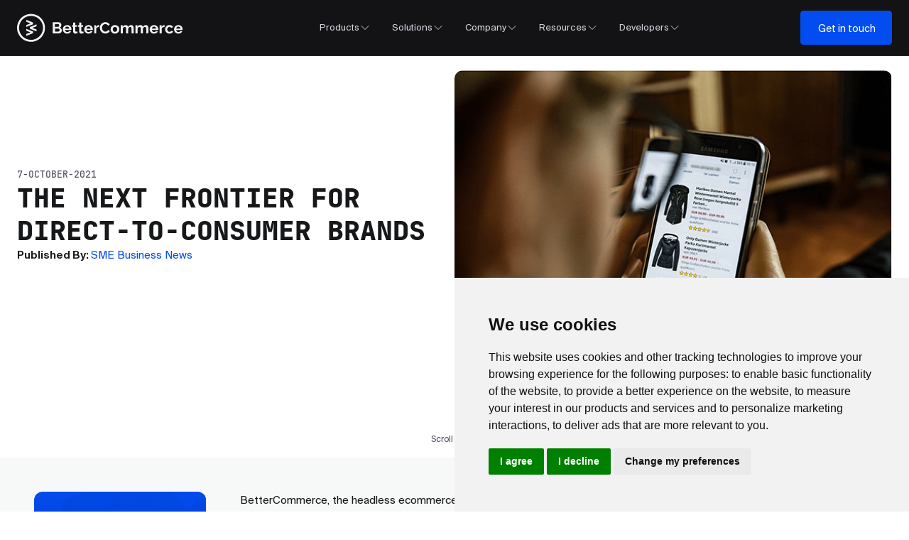

--- FILE ---
content_type: text/html; charset=utf-8
request_url: https://www.bettercommerce.io/press/the-next-frontier-for-direct-to-consumer-brands
body_size: 11700
content:
<!DOCTYPE html><html lang="en"><head><meta charSet="utf-8"/><meta name="viewport" content="width=device-width, initial-scale=1.0"/><meta name="viewport" content="width=device-width, initial-scale=1"/><link rel="preload" as="image" href="/images/logo.svg"/><link rel="preload" as="image" href="https://cdn.imagedelivery.space/bettersite/cms-media/24-menu/menu-1.jpg?h=350&amp;fm=webp"/><link rel="preload" as="image" href="https://cdn.imagedelivery.space/bettersite/cms-media/24-menu/menu-team.jpg?h=300&amp;fm=webp"/><link rel="preload" as="image" href="https://cdn.imagedelivery.space/bettersite/cms-media/24-menu/menu-3.png?h=180&amp;fm=webp"/><link rel="preload" as="image" href="https://cdn.imagedelivery.space/bettersite/cms-media/24-menu/menu-blog.jpg?h=250&amp;fm=webp"/><link rel="preload" as="image" href="https://cdn.imagedelivery.space/bettersite/cms-media/Press Release/effective strategy detail 1.png?h=600&amp;fm=webp"/><link rel="preload" as="image" href="/images/scroll.svg"/><link rel="preload" as="image" href="/images/pattern.svg"/><link rel="preload" as="image" href="/images/pattern2.svg"/><link rel="stylesheet" href="/_next/static/css/fb94df4def3414ec.css" data-precedence="next"/><link rel="preload" as="script" fetchPriority="low" href="/_next/static/chunks/webpack-79e68d01380e31be.js"/><script src="/_next/static/chunks/fd9d1056-b7ec0073cbcd2862.js" async=""></script><script src="/_next/static/chunks/7023-53ba63eb901d232a.js" async=""></script><script src="/_next/static/chunks/main-app-3dc54cc581e7865f.js" async=""></script><script src="/_next/static/chunks/231-3c919972abd1daf0.js" async=""></script><script src="/_next/static/chunks/5223-b445d99fba586c0e.js" async=""></script><script src="/_next/static/chunks/8529-462f2f9ac6f47d4c.js" async=""></script><script src="/_next/static/chunks/app/layout-427365404cf4329e.js" async=""></script><script src="/_next/static/chunks/8184-ee0db8563f110d86.js" async=""></script><script src="/_next/static/chunks/5017-37e3bbb027472ecf.js" async=""></script><script src="/_next/static/chunks/app/press/%5Bslug%5D/page-9595e50ded95a9f8.js" async=""></script><meta property="og:locale" content="en_GB"/><meta property="og:type" content="website"/><meta name="google-site-verification" content="cveng4ez1r3IvS76OkEOrf9HEtb2YGeZFoKLDzHcPkA"/><title>The next frontier for direct-to-consumer brands</title><meta name="description" content="Discover insights from industry experts in BetterCommerce&#x27;s latest whitepaper on D2C strategies. Learn about evolving challenges, the need for data ownership, and leveraging technology for personalized customer experiences in today&#x27;s ecommerce landscape."/><meta name="keywords" content="Headless commerce, Composable commerce, eCommerce platform, Digital commerce, BetterCommerce, scalable commerce, modern eCommerce solutions"/><link rel="canonical" href="https://www.bettercommerce.io/press/the-next-frontier-for-direct-to-consumer-brands"/><meta property="og:title" content="The next frontier for direct-to-consumer brands"/><meta property="og:description" content="Discover insights from industry experts in BetterCommerce&#x27;s latest whitepaper on D2C strategies. Learn about evolving challenges, the need for data ownership, and leveraging technology for personalized customer experiences in today&#x27;s ecommerce landscape."/><meta property="og:url" content="https://www.bettercommerce.io/press/the-next-frontier-for-direct-to-consumer-brands"/><meta property="og:image" content="https://cdn.imagedelivery.space/bettersite/cms-media/Press%20Release/effective%20strategy%20detail%201.png"/><meta property="og:image:width" content="600"/><meta property="og:image:height" content="300"/><meta property="og:image:alt" content="The next frontier for direct-to-consumer brands"/><meta property="og:type" content="article"/><meta name="twitter:card" content="summary"/><meta name="twitter:site" content="BetterCommerce"/><meta name="twitter:title" content="The next frontier for direct-to-consumer brands"/><meta name="twitter:description" content="Discover insights from industry experts in BetterCommerce&#x27;s latest whitepaper on D2C strategies. Learn about evolving challenges, the need for data ownership, and leveraging technology for personalized customer experiences in today&#x27;s ecommerce landscape."/><meta name="twitter:image" content="https://cdn.imagedelivery.space/bettersite/cms-media/Press%20Release/effective%20strategy%20detail%201.png"/><script>
              (function(w,d,s,l,i){w[l]=w[l]||[];w[l].push({'gtm.start':
              new Date().getTime(),event:'gtm.js'});var f=d.getElementsByTagName(s)[0],
              j=d.createElement(s),dl=l!='dataLayer'?'&l='+l:'';j.async=true;j.src=
              'https://www.googletagmanager.com/gtm.js?id='+i+dl;f.parentNode.insertBefore(j,f);
              })(window,document,'script','dataLayer','GTM-KHT8972');
            </script><script type="text/javascript">(function(c,l,a,r,i,t,y){
                c[a]=c[a]||function(){(c[a].q=c[a].q||[]).push(arguments)};
                t=l.createElement(r);t.async=1;t.src="https://www.clarity.ms/tag/"+i;
                y=l.getElementsByTagName(r)[0];y.parentNode.insertBefore(t,y);
            })(window, document, "clarity", "script", "s0qyyd0qhu");</script><script src="/_next/static/chunks/polyfills-78c92fac7aa8fdd8.js" noModule=""></script></head><body><noscript><iframe src="https://www.googletagmanager.com/ns.html?id=GTM-KHT8972" height="0" width="0" style="display:none;visibility:hidden"></iframe></noscript><nav class="header relative" data-headlessui-state=""><div class="mx-auto container sm:px-6 px-4"><div class="flex items-center justify-between"><div class="flex w-full justify-between items-center"><div class="flex-shrink-0"><a href="/"><img class="sm:h-10 h-7 w-auto" src="/images/logo.svg" alt="BetterCommerce"/></a></div><div class="hidden sm:ml-6 sm:block"><div class="navigation "><div><a href="/product"><div class="text-gray-300 rounded-md px-3 py-2 nav-item hover:text-white flex items-center gap-1 cursor-pointer"><span>Products</span><svg xmlns="http://www.w3.org/2000/svg" fill="none" viewBox="0 0 24 24" stroke-width="1.5" stroke="currentColor" aria-hidden="true" data-slot="icon" class="w-4 h-4 text-gray-300"><path stroke-linecap="round" stroke-linejoin="round" d="m19.5 8.25-7.5 7.5-7.5-7.5"></path></svg></div></a><div class="fold-animation shadow-sm child-nav  "><div class="child-navigation"><div class="grid grid-cols-12 w-full gap-4 custom-scroll-bar"><div class="col-span-3 left-panel"><div class="flex-1 gap-6 relative"><div class="flex flex-col gap-6 pb-20"><span class="child-overview-title">Product Overview</span><p class="child-overview-description">Empower your business with seamless integration and advanced analytics.</p></div><div class="relative bottom-0 top-auto"><img src="https://cdn.imagedelivery.space/bettersite/cms-media/24-menu/menu-1.jpg?h=350&amp;fm=webp" class="w-full h-auto" alt="Product Overview"/></div></div></div><div class="center-content col-span-6"><div class="grid grid-cols-2 gap-4"><a href="/product/ecommerce"><div class="block cursor-pointer text-sm text-gray-700 hover:bg-slate-50 rounded-md bg-transparent px-2 py-2 "><div class="flex flex-col gap-0"><div class="flex justify-normal space-x-3 items-center"><span class="child-item">eCommerce</span><span class="child-tag-sml bg-sky-blue">Omnichannel Commerce Engine</span></div><div class="child-description">Flexible B2B &amp; B2C commerce</div></div></div></a><a href="/solutions/b2b-connect"><div class="block cursor-pointer text-sm text-gray-700 hover:bg-slate-50 rounded-md bg-transparent px-2 py-2 "><div class="flex flex-col gap-0"><div class="flex justify-normal space-x-3 items-center"><span class="child-item">B2BConnect</span><span class="child-tag-sml bg-sky-blue">New Launch</span></div><div class="child-description">Seamless Communication &amp; Collaboration</div></div></div></a><a href="/product/pim"><div class="block cursor-pointer text-sm text-gray-700 hover:bg-slate-50 rounded-md bg-transparent px-2 py-2 "><div class="flex flex-col gap-0"><div class="flex justify-normal space-x-3 items-center"><span class="child-item">PIM</span><span class="child-tag-sml bg-green">Merchandising</span></div><div class="child-description">Enrich product information</div></div></div></a><a href="/product/recommender"><div class="block cursor-pointer text-sm text-gray-700 hover:bg-slate-50 rounded-md bg-transparent px-2 py-2 "><div class="flex flex-col gap-0"><div class="flex justify-normal space-x-3 items-center"><span class="child-item">Recommender</span><span class="child-tag-sml bg-green">Merchandising</span></div><div class="child-description">AI based recommendations</div></div></div></a><a href="/product/oms"><div class="block cursor-pointer text-sm text-gray-700 hover:bg-slate-50 rounded-md bg-transparent px-2 py-2 "><div class="flex flex-col gap-0"><div class="flex justify-normal space-x-3 items-center"><span class="child-item">OMS</span><span class="child-tag-sml bg-dark-blue">Omnichannel Fulfillment</span></div><div class="child-description">Streamline order fulfillment</div></div></div></a><a href="/product/analytics"><div class="block cursor-pointer text-sm text-gray-700 hover:bg-slate-50 rounded-md bg-transparent px-2 py-2 "><div class="flex flex-col gap-0"><div class="flex justify-normal space-x-3 items-center"><span class="child-item">Insight &amp; Analytics</span><span class="child-tag-sml bg-sea-green">Analytics</span></div><div class="child-description">Build flexible subscription strategy</div></div></div></a><a href="/product/cms"><div class="block cursor-pointer text-sm text-gray-700 hover:bg-slate-50 rounded-md bg-transparent px-2 py-2 "><div class="flex flex-col gap-0"><div class="flex justify-normal space-x-3 items-center"><span class="child-item">CMS</span><span class="child-tag-sml bg-purple">Content Management</span></div><div class="child-description">Write &amp; edit any content type</div></div></div></a></div></div><div class="right-panel col-span-3"><ul class="child-feature-list"><li class="mb-2"><a href="">Lightning fast storefront<!-- --> </a></li><li class="mb-2"><a target="_blank" href="https://github.com/better-commerce/betterstorefront">Next.JS storefront<!-- --> </a></li><li class="mb-2"><a href="">Gatsby storefront<!-- --> <span class="child-tag-sml bg-sky-100">Coming soon</span></a></li><li class="mb-2"><a href="">Astro storefront<!-- --> <span class="child-tag-sml bg-sky-100">Coming soon</span></a></li></ul></div></div></div></div></div><div><a href="/solutions"><div class="text-gray-300 rounded-md px-3 py-2 nav-item hover:text-white flex items-center gap-1 cursor-pointer"><span>Solutions</span><svg xmlns="http://www.w3.org/2000/svg" fill="none" viewBox="0 0 24 24" stroke-width="1.5" stroke="currentColor" aria-hidden="true" data-slot="icon" class="w-4 h-4 text-gray-300"><path stroke-linecap="round" stroke-linejoin="round" d="m19.5 8.25-7.5 7.5-7.5-7.5"></path></svg></div></a><div class="fold-animation shadow-sm child-nav  "><div class="child-navigation"><div class="grid grid-cols-12 w-full gap-4 custom-scroll-bar"><div class="center-content col-span-6"><div class="flex-1 px-2 mb-5"><span class="child-tag font-semibold bg-green" style="background-color:bg-green">B2B: Wholesalers, manufactures &amp; distributors</span></div><div class="grid grid-cols-1 gap-4"><a href="/solutions/b2b-commerce"><div class="block cursor-pointer text-sm text-gray-700 hover:bg-slate-50 rounded-md bg-transparent px-2 py-2 "><div class="flex flex-col gap-0"><div class="flex justify-normal space-x-3 items-center"><span class="child-item">B2B Commerce</span><span class="child-tag-sml #ffffff"></span></div><div class="child-description"></div><div class="flex flex-wrap gap-2 mt-2"><span class="nav-tags">Account Management</span><span class="nav-tags">Price Books</span><span class="nav-tags">Quotes</span></div></div></div></a><a href="/solutions/b2b-connect"><div class="block cursor-pointer text-sm text-gray-700 hover:bg-slate-50 rounded-md bg-transparent px-2 py-2 "><div class="flex flex-col gap-0"><div class="flex justify-normal space-x-3 items-center"><span class="child-item">B2BConnect</span><span class="child-tag-sml bg-sky-blue">New Launch</span></div><div class="child-description"></div><div class="flex flex-wrap gap-2 mt-2"><span class="nav-tags">WhatsApp</span><span class="nav-tags">Email</span><span class="nav-tags">Teams &amp; Slack</span></div></div></div></a><a href="/solutions/b2b-order-management"><div class="block cursor-pointer text-sm text-gray-700 hover:bg-slate-50 rounded-md bg-transparent px-2 py-2 "><div class="flex flex-col gap-0"><div class="flex justify-normal space-x-3 items-center"><span class="child-item">Order Management</span><span class="child-tag-sml #ffffff"></span></div><div class="child-description"></div><div class="flex flex-wrap gap-2 mt-2"><span class="nav-tags">Sales Rep Automation</span><span class="nav-tags">Replenishment</span><span class="nav-tags">Mixed Order Processing</span></div></div></div></a><a href="/solutions/cross-border-commerce"><div class="block cursor-pointer text-sm text-gray-700 hover:bg-slate-50 rounded-md bg-transparent px-2 py-2 "><div class="flex flex-col gap-0"><div class="flex justify-normal space-x-3 items-center"><span class="child-item">Cross Border Commerce</span><span class="child-tag-sml #ffffff"></span></div><div class="child-description"></div><div class="flex flex-wrap gap-2 mt-2"><span class="nav-tags">Multicurrency Support</span><span class="nav-tags">Regional Tax Compliance</span><span class="nav-tags">Global Payment Gateways</span></div></div></div></a><a href="/solutions/b2b2c-commerce"><div class="block cursor-pointer text-sm text-gray-700 hover:bg-slate-50 rounded-md bg-transparent px-2 py-2 "><div class="flex flex-col gap-0"><div class="flex justify-normal space-x-3 items-center"><span class="child-item">B2B2C</span><span class="child-tag-sml #ffffff"></span></div><div class="child-description"></div><div class="flex flex-wrap gap-2 mt-2"><span class="nav-tags">Hybrid Sales Channels</span><span class="nav-tags">Unified Product Catalog</span><span class="nav-tags">Brand and Retailer Collaboration</span></div></div></div></a></div></div><div class="flex flex-col right-panel-white col-span-6"><div class=" col-span-6"><div class="flex-1 px-2 mb-5"><span class="child-tag font-semibold bg-purple">DTC solutions</span></div><div class="grid mb-6 grid-cols-1 gap-4"><a href="/solutions/direct-to-consumer"><div class="block text-sm text-gray-700 hover:bg-slate-50 cursor-pointer rounded-md bg-transparent px-2 py-2 "><div class="flex flex-col gap-0"><div class="flex justify-normal space-x-3 items-center"><span class="child-item">Direct-to-Consumer</span><span class="child-tag-sml #ffffff"></span></div><div class="child-description"></div><div class="flex flex-wrap gap-2 mt-2"><span class="nav-tags"> <!-- -->Scale Globally  <!-- --> </span><span class="nav-tags"> <!-- -->Powerful Back End<!-- --> </span><span class="nav-tags"> <!-- -->SEO &amp; Performance<!-- --> </span><span class="nav-tags"> <!-- -->Subscriptions &amp; Memberships<!-- --> </span></div></div></div></a><a href="/solutions/omnichannel-commerce"><div class="block text-sm text-gray-700 hover:bg-slate-50 cursor-pointer rounded-md bg-transparent px-2 py-2 "><div class="flex flex-col gap-0"><div class="flex justify-normal space-x-3 items-center"><span class="child-item">Omnichannel Commerce</span><span class="child-tag-sml #ffffff"></span></div><div class="child-description"></div><div class="flex flex-wrap gap-2 mt-2"><span class="nav-tags"> <!-- -->Click-and-Collect<!-- --> </span><span class="nav-tags"> <!-- -->Endless Aisle<!-- --> </span><span class="nav-tags"> <!-- -->Buy &amp; Return Anywhere<!-- --> </span></div></div></div></a></div><div class="flex flex-col right-panel-base w-full col-span-5 justify-start"><div class="grid grid-cols-12 gap-2 bg-base rounded-xl items-center"><div class="col-span-8 px-6"><div class="flex-1 px-2 mb-5"><span class="child-tag font-semibold bg-blue">What else?</span></div><div class="flex flex-wrap gap-2"><a href="/solutions/composable-commerce"><div class="text-gray-300 hover:text-gray-50 border border-gray-700 px-3 py-1 rounded-md text-[12px] font-normal hover:border-gray-500">Composable Commerce</div></a><a href="/solutions/headless-ecommerce"><div class="text-gray-300 hover:text-gray-50 border border-gray-700 px-3 py-1 rounded-md text-[12px] font-normal hover:border-gray-500">Headless Commerce</div></a><a href="/solutions/subscription-retail"><div class="text-gray-300 hover:text-gray-50 border border-gray-700 px-3 py-1 rounded-md text-[12px] font-normal hover:border-gray-500">Subscription Retail</div></a><a href="/solutions/managed-service"><div class="text-gray-300 hover:text-gray-50 border border-gray-700 px-3 py-1 rounded-md text-[12px] font-normal hover:border-gray-500">Managed Service</div></a><a href="/solutions/ai-for-ecommerce"><div class="text-gray-300 hover:text-gray-50 border border-gray-700 px-3 py-1 rounded-md text-[12px] font-normal hover:border-gray-500">AI for Commerce</div></a></div></div><div class="col-span-4"><div class="flex-1"><img src="https://cdn.imagedelivery.space/bettersite/cms-media/24-menu/menu-team.jpg?h=300&amp;fm=webp" alt="Solutions" class="object-cover w-full h-[200px] rounded-r-xl"/></div></div></div></div></div></div></div></div></div></div><div><a href="/company"><div class="text-gray-300 rounded-md px-3 py-2 nav-item hover:text-white flex items-center gap-1 cursor-pointer"><span>Company</span><svg xmlns="http://www.w3.org/2000/svg" fill="none" viewBox="0 0 24 24" stroke-width="1.5" stroke="currentColor" aria-hidden="true" data-slot="icon" class="w-4 h-4 text-gray-300"><path stroke-linecap="round" stroke-linejoin="round" d="m19.5 8.25-7.5 7.5-7.5-7.5"></path></svg></div></a><div class="fold-animation shadow-sm child-nav  "><div class="child-navigation"><div class="grid grid-cols-12 w-full gap-4 custom-scroll-bar"><div class="col-span-3 left-panel"><div class="flex-1 gap-6 relative"><div class="flex flex-col gap-6 pb-20"><span class="child-overview-title">Contact Us</span><p class="child-overview-description">Reach out for support or inquiries. We&#x27;re here to assist with services, integrations, and partnerships. Your satisfaction is our priority.</p></div><div class="flex flex-1"><a class="btn btn-primary " href="/arrange-a-demo"><span class="btn-text">Get in touch</span><span class="btn-text-hover">Get in touch</span></a></div></div></div><div class="center-content col-span-5"><div class="flex-1 px-2 mb-5"><span class="child-tag font-semibold #E8D6FE" style="background-color:#E8D6FE">Connect</span></div><div class="grid grid-cols-1 gap-4"><a href="/company"><div class="block cursor-pointer text-sm text-gray-700 hover:bg-slate-50 rounded-md bg-transparent px-2 py-2 "><div class="flex flex-col gap-0"><div class="flex justify-normal space-x-3 items-center"><span class="child-item">About Us</span><span class="child-tag-sml "></span></div><div class="child-description">Our values and who we are</div></div></div></a><a href="/press"><div class="block cursor-pointer text-sm text-gray-700 hover:bg-slate-50 rounded-md bg-transparent px-2 py-2 "><div class="flex flex-col gap-0"><div class="flex justify-normal space-x-3 items-center"><span class="child-item">In the News</span><span class="child-tag-sml "></span></div><div class="child-description">Latest updates and features</div></div></div></a><a href="/integrations"><div class="block cursor-pointer text-sm text-gray-700 hover:bg-slate-50 rounded-md bg-transparent px-2 py-2 "><div class="flex flex-col gap-0"><div class="flex justify-normal space-x-3 items-center"><span class="child-item">Integrations &amp; Partners</span><span class="child-tag-sml "></span></div><div class="child-description">Connecting with the best</div></div></div></a><a href="/events"><div class="block cursor-pointer text-sm text-gray-700 hover:bg-slate-50 rounded-md bg-transparent px-2 py-2 "><div class="flex flex-col gap-0"><div class="flex justify-normal space-x-3 items-center"><span class="child-item">Events</span><span class="child-tag-sml "></span></div><div class="child-description">Upcoming &amp; Past Events</div></div></div></a><a href="/the-ecommerce-practitioners"><div class="block cursor-pointer text-sm text-gray-700 hover:bg-slate-50 rounded-md bg-transparent px-2 py-2 "><div class="flex flex-col gap-0"><div class="flex justify-normal space-x-3 items-center"><span class="child-item">The eCommerce Practitioners</span><span class="child-tag-sml "></span></div><div class="child-description">Real-world insights from experts</div></div></div></a></div></div><div class="flex flex-col right-panel-white  col-span-4 "><div class="bg-dark-surface mb-6 rounded-xl"><a class="w-full" href="/success-stories"><div><ul class="child-cs-list flex flex-col"><li><div class="flex flex-col px-6 items-start justify-center w-1/2"><span class="uppercase font-semibold underline">Case Studies</span><span class="child-description">Real stories of success</span><a href="/success-stories"><svg xmlns="http://www.w3.org/2000/svg" fill="none" viewBox="0 0 24 24" stroke-width="1.5" stroke="currentColor" aria-hidden="true" data-slot="icon" class="text-white w-4 h-4 mt-6"><path stroke-linecap="round" stroke-linejoin="round" d="M13.5 4.5 21 12m0 0-7.5 7.5M21 12H3"></path></svg></a></div><div class="w-1/2"><img src="https://cdn.imagedelivery.space/bettersite/cms-media/24-menu/menu-3.png?h=180&amp;fm=webp" class="w-full h-60 object-cover rounded-r-xl" alt="Case Studies"/></div></li></ul></div></a></div></div></div></div></div></div><div><a href="/resources"><div class="text-gray-300 rounded-md px-3 py-2 nav-item hover:text-white flex items-center gap-1 cursor-pointer"><span>Resources</span><svg xmlns="http://www.w3.org/2000/svg" fill="none" viewBox="0 0 24 24" stroke-width="1.5" stroke="currentColor" aria-hidden="true" data-slot="icon" class="w-4 h-4 text-gray-300"><path stroke-linecap="round" stroke-linejoin="round" d="m19.5 8.25-7.5 7.5-7.5-7.5"></path></svg></div></a><div class="fold-animation shadow-sm child-nav  "><div class="child-navigation"><div class="grid grid-cols-12 w-full gap-4 custom-scroll-bar"><div class="col-span-3 left-panel"><div class="flex-1 gap-6 relative"><div class="flex flex-col gap-6 pb-20"><span class="child-overview-title">Resources</span><p class="child-overview-description">Explore our extensive library of articles, the ecommerce practitioners, videos, and guides to boost your commerce success.</p></div><div class="flex flex-1"><a class="btn btn-primary " href="/arrange-a-demo"><span class="btn-text">Get in touch</span><span class="btn-text-hover">Get in touch</span></a></div></div></div><div class="center-content col-span-5"><div class="flex-1 px-2 mb-5"><span class="child-tag font-semibold #DBF7E4" style="background-color:#DBF7E4">Learn</span></div><div class="grid grid-cols-2 gap-4"><a href="/articles"><div class="block cursor-pointer text-sm text-gray-700 hover:bg-slate-50 rounded-md bg-transparent px-2 py-2 "><div class="flex flex-col gap-0"><div class="flex justify-normal space-x-3 items-center"><span class="child-item">Articles</span><span class="child-tag-sml "></span></div><div class="child-description">Insights for commerce innovation</div></div></div></a><a href="/why-bettercommerce"><div class="block cursor-pointer text-sm text-gray-700 hover:bg-slate-50 rounded-md bg-transparent px-2 py-2 "><div class="flex flex-col gap-0"><div class="flex justify-normal space-x-3 items-center"><span class="child-item">Why BetterCommerce</span><span class="child-tag-sml "></span></div><div class="child-description">Learn why we outperform competition</div></div></div></a><a href="/blog"><div class="block cursor-pointer text-sm text-gray-700 hover:bg-slate-50 rounded-md bg-transparent px-2 py-2 "><div class="flex flex-col gap-0"><div class="flex justify-normal space-x-3 items-center"><span class="child-item">Blogs</span><span class="child-tag-sml "></span></div><div class="child-description">Explore commerce trends &amp; insights</div></div></div></a><a href="/faqs"><div class="block cursor-pointer text-sm text-gray-700 hover:bg-slate-50 rounded-md bg-transparent px-2 py-2 "><div class="flex flex-col gap-0"><div class="flex justify-normal space-x-3 items-center"><span class="child-item">FAQ</span><span class="child-tag-sml "></span></div><div class="child-description">Find answers to common questions</div></div></div></a><a href="/guest-appearances"><div class="block cursor-pointer text-sm text-gray-700 hover:bg-slate-50 rounded-md bg-transparent px-2 py-2 "><div class="flex flex-col gap-0"><div class="flex justify-normal space-x-3 items-center"><span class="child-item">Guest Appearances</span><span class="child-tag-sml "></span></div><div class="child-description">Founder Features &amp; Insights</div></div></div></a><a href="/videos"><div class="block cursor-pointer text-sm text-gray-700 hover:bg-slate-50 rounded-md bg-transparent px-2 py-2 "><div class="flex flex-col gap-0"><div class="flex justify-normal space-x-3 items-center"><span class="child-item">Product Demo Videos</span><span class="child-tag-sml "></span></div><div class="child-description">Watch our product features in action</div></div></div></a><a href="/whitepaper"><div class="block cursor-pointer text-sm text-gray-700 hover:bg-slate-50 rounded-md bg-transparent px-2 py-2 "><div class="flex flex-col gap-0"><div class="flex justify-normal space-x-3 items-center"><span class="child-item">Whitepaper &amp; Guides</span><span class="child-tag-sml "></span></div><div class="child-description">Comprehensive resources &amp; strategies</div></div></div></a><a target="_blank" href="https://support.bettercommerce.io/support/home"><div class="block cursor-pointer text-sm text-gray-700 hover:bg-slate-50 rounded-md bg-transparent px-2 py-2 "><div class="flex flex-col gap-0"><div class="flex justify-normal space-x-3 items-center"><span class="child-item">Knowledge Base</span><span class="child-tag-sml "></span></div><div class="child-description">Read latest updates of our platform</div></div></div></a><a href="/bettercommerce-styleguide"><div class="block cursor-pointer text-sm text-gray-700 hover:bg-slate-50 rounded-md bg-transparent px-2 py-2 "><div class="flex flex-col gap-0"><div class="flex justify-normal space-x-3 items-center"><span class="child-item">BetterCommerce UI Kit</span><span class="child-tag-sml "></span></div><div class="child-description">Create powerful user experiences</div></div></div></a></div></div><div class="flex flex-col right-panel-white  col-span-4 border-l border-gray-20"><div class=""><ul class="flex flex-col px-16 py-10 gap-10"><li class="flex flex-col gap-3"><div class="flex-1"><span class="child-tag font-semibold" style="background-color:#FFAFA3">From the blog</span></div><div class="w-full mt-4"><img src="https://cdn.imagedelivery.space/bettersite/cms-media/24-menu/menu-blog.jpg?h=250&amp;fm=webp" class="w-full h-auto rounded-r-xl" alt="Implementing B2B headless commerce: Understanding the whens, hows &amp; whys"/></div><div class="flex flex-col w-full"><span class="child-overview-title mb-6">Implementing B2B headless commerce: Understanding the whens, hows &amp; whys</span><a href="/blog"><div class="flex gap-4"><span class="text-sky-500 font-semibold flex gap-0 items-center">View more <svg xmlns="http://www.w3.org/2000/svg" fill="none" viewBox="0 0 24 24" stroke-width="1.5" stroke="currentColor" aria-hidden="true" data-slot="icon" class="w-4 h-4"><path stroke-linecap="round" stroke-linejoin="round" d="m8.25 4.5 7.5 7.5-7.5 7.5"></path></svg></span></div></a></div></li></ul></div></div></div></div></div></div><div><a href="/developers"><div class="text-gray-300 rounded-md px-3 py-2 nav-item hover:text-white flex items-center gap-1 cursor-pointer"><span>Developers</span><svg xmlns="http://www.w3.org/2000/svg" fill="none" viewBox="0 0 24 24" stroke-width="1.5" stroke="currentColor" aria-hidden="true" data-slot="icon" class="w-4 h-4 text-gray-300"><path stroke-linecap="round" stroke-linejoin="round" d="m19.5 8.25-7.5 7.5-7.5-7.5"></path></svg></div></a><div class="fold-animation shadow-sm child-nav  "><div class="child-navigation"><div class="grid grid-cols-12 w-full gap-4 custom-scroll-bar"><div class="col-span-3 left-panel"><div class="flex-1 gap-6 relative"><div class="flex flex-col gap-6 pb-20"><span class="child-overview-title">Developers</span><p class="child-overview-description">Build killer experiences for your clients and their fans. Explore BetterCommerce tools, frameworks, APIs and more.</p></div></div></div><div class="center-content col-span-9"><div class="flex-1 px-2 mb-5"><span class="child-tag font-semibold #A7F5F5" style="background-color:#A7F5F5">Documentation &amp; APIs</span></div><div class="grid grid-cols-2 gap-10 px-4"><a target="_blank" href="https://www.bettercommerce.io/docs/storefront"><div class="block cursor-pointer text-sm text-gray-700 hover:bg-slate-50 rounded-md bg-gray-100 p-6"><div class="flex flex-col gap-4"><div class="flex justify-normal space-x-3 items-center"><span class="child-developer-title">Storefront API Docs</span><span class="child-tag-sml "></span></div><div class="child-developer-description">Access comprehensive API documentation for building custom storefronts.</div></div></div></a><a target="_blank" href="https://www.bettercommerce.io/docs/pimapi"><div class="block cursor-pointer text-sm text-gray-700 hover:bg-slate-50 rounded-md bg-gray-100 p-6"><div class="flex flex-col gap-4"><div class="flex justify-normal space-x-3 items-center"><span class="child-developer-title">PIM API Docs</span><span class="child-tag-sml "></span></div><div class="child-developer-description">Explore detailed API documentation for seamless product information management.</div></div></div></a><a target="_blank" href="https://github.com/better-commerce/betterstorefront"><div class="block cursor-pointer text-sm text-gray-700 hover:bg-slate-50 rounded-md bg-gray-100 p-6"><div class="flex flex-col gap-4"><div class="flex justify-normal space-x-3 items-center"><span class="child-developer-title">Open Source Next.JS Storefront</span><span class="child-tag-sml "></span></div><div class="child-developer-description">Leverage our open-source Next.js storefront for fast and scalable commerce experiences.</div></div></div></a></div></div></div></div></div></div></div></div><div class="sm:flex hidden items-center gap-6"><a class="btn btn-primary " href="/company/contactus"><span class="btn-text">Get in touch</span><span class="btn-text-hover">Get in touch</span></a></div></div><div class="-mr-2 flex sm:hidden"><div class="lg:hidden flex justify-between items-center px-2 py-2"><button aria-label="Toggle Menu" class="relative inline-flex items-center bg-blue-700 justify-center rounded-md p-2 text-gray-400 hover:bg-gray-700"><svg xmlns="http://www.w3.org/2000/svg" fill="none" viewBox="0 0 24 24" stroke-width="1.5" stroke="currentColor" aria-hidden="true" data-slot="icon" class="w-6 h-6 text-white"><path stroke-linecap="round" stroke-linejoin="round" d="M3.75 6.75h16.5M3.75 12h16.5m-16.5 5.25h16.5"></path></svg></button></div></div></div></div></nav><div class="flex flex-col w-full sm:mt-16 mt-12"><div class="no-scroll-effect w-full"><div class="hero-banner undefined"><div class="container mx-auto flex flex-col sm:flex-row justify-between w-full sm:gap-10 gap-6 items-center sm:px-6 px-4"><div class="sm:w-1/2 w-full flex flex-col justify-center sm:gap-12 gap-8"><span class="hero-text">7-October-2021</span><h1 class="heading-h1 uppercase">The next frontier for direct-to-consumer brands</h1><p class="paragraph mb-4 sm:mb-0"><span class="dark:font-normal font-semibold">Published By<!-- -->:<!-- --> </span><a class="text-bc-blue-light" target="_blank" rel="noopener noreferrer" href="https://smebusinessnews.co.uk/2021/10/07/the-next-frontier-for-direct-to-consumer-brands/">SME Business News</a></p></div><div class="sm:w-1/2 w-full flex flex-col justify-center items-center relative"><img src="https://cdn.imagedelivery.space/bettersite/cms-media/Press Release/effective strategy detail 1.png?h=600&amp;fm=webp" class="w-full rounded-xl h-auto relative z-2"/></div></div></div><div class="scroll-panel undefined"><img src="/images/scroll.svg" alt="image" class="h-auto"/><div class="scroll-down">Scroll Down</div></div><div class="flex flex-col w-full"><div class="section-gap bg-gray-light w-full"><div class="container mx-auto sm:px-6 px-4"><div class="grid grid-cols-1 sm:grid-cols-12 gap-6"><div class="sm:col-span-3"><div class="container mx-auto sm:px-6 px-4"><div class="flex flex-col gap-4 justify-center text-center bg-blue-gradient rounded-xl sm:p-10 p-4 relative overflow-hidden"><img src="/images/pattern.svg" alt="pattern image" class="w-full h-full absolute z-0"/><img src="/images/pattern2.svg" alt="pattern-image" class="w-full h-full absolute z-0 opacity-50"/><div class="flex flex-col sm:gap-6 gap-4 justify-center text-center relative z-10"><div class="flex flex-col gap-3 justify-center text-center"><h3 class="text-white heading-h4">Share this on</h3></div><div class="flex-1 flex justify-center"><button aria-label="facebook" style="background-color:transparent;border:none;padding:0;font:inherit;color:inherit;cursor:pointer;outline:none"><svg viewBox="0 0 64 64" width="45" height="45" class="pr-2 text-center text-gray-300 "><circle cx="32" cy="32" r="31" fill="#3b5998"></circle><path d="M34.1,47V33.3h4.6l0.7-5.3h-5.3v-3.4c0-1.5,0.4-2.6,2.6-2.6l2.8,0v-4.8c-0.5-0.1-2.2-0.2-4.1-0.2 c-4.1,0-6.9,2.5-6.9,7V28H24v5.3h4.6V47H34.1z" fill="white"></path></svg></button><button aria-label="twitter" style="background-color:transparent;border:none;padding:0;font:inherit;color:inherit;cursor:pointer;outline:none"><svg viewBox="0 0 64 64" width="45" height="45" class="pr-2 text-center text-gray-300 "><circle cx="32" cy="32" r="31" fill="#000000"></circle><path d="M 41.116 18.375 h 4.962 l -10.8405 12.39 l 12.753 16.86 H 38.005 l -7.821 -10.2255 L 21.235 47.625 H 16.27 l 11.595 -13.2525 L 15.631 18.375 H 25.87 l 7.0695 9.3465 z m -1.7415 26.28 h 2.7495 L 24.376 21.189 H 21.4255 z" fill="white"></path></svg></button></div></div></div></div></div><div class="sm:col-span-9"><div class="paragraph text-left mx-auto press-paragraph link-color-cls"><p>BetterCommerce, the headless ecommerce leader, has today launched its new whitepaper titled <a target="_blank" rel="noopener noreferrer" href="https://www.bettercommerce.io/whitepaper/the-ultimate-blueprint-to-delivering-an-effective-d2c-strategy"><i><strong>The ultimate blueprint to delivering an effective direct-to-consumer (D2C) strategy</strong></i><strong>,</strong></a> which shares unique insights from leading ecommerce and digital transformation experts, and outlines what the future holds for ecommerce businesses and D2C brands.</p><p>&nbsp;</p><p>Paul Kelson, Director at Digital Transformation Consulting and one of the contributors to the whitepaper, says: “Over the last 18 months, necessity has been the key driver of rapid innovation and adaptation in ecommerce. New challenges are emerging however, with the cost of container shipping growing exponentially and a shortage of lorry drivers brewing a ‘perfect ecommerce storm’ in the run up to Christmas. A continued evolution of technology platforms, processes and ecommerce expertise is needed to see us through the next stage of the pandemic.”</p><p>&nbsp;</p><p>The blueprint takes a closer look into how brands have responded to the pressure to quickly pivot from physical to digital, and the growing expectations of the ‘hybrid consumer’, looking for personalised omnichannel experiences. The whitepaper also highlights the challenges faced by retailers as they build their D2C strategies and essentially begin competing with their own channel and distributors.</p><p>&nbsp;</p><p>James Gurd, Owner at Digital Juggler, says: “Data is a highly sought-after asset that consumers are increasingly willing to share. But, with brands all essentially ‘fighting’ for the same data, they each need to develop a strong ‘data value proposition’ that clearly and compellingly articulates what’s in it for the customer.”</p><p>&nbsp;</p><p>“Traditional brands will have to rethink their legacy technology stacks in order to maintain control over their data, analytics and user experience,” adds Vikram Saxena, Founder and CEO of BetterCommerce. “In fact, brands have an opportunity to build ‘best of breed’ ecommerce stacks and take advantage of AI and ML-driven analytics to accelerate personalisation and nurture customer loyalty. Brands that truly own their D2C future will be those that create personalised experiences at scale.”</p></div></div></div></div></div></div></div></div><div class="flex flex-col w-ful pb-10 sm:px-0 bg-white relative"><div class="container mx-auto grid sm:grid-cols-12 grid-cols-1 gap-4 sm:px-6 px-4"><div class="col-span-12 sm:py-14 py-10 border-b-0 sm:border-b border-gray-100 sm:mb-10 mb-0"><div class="flex justify-between sm:flex-row flex-col w-full sm:gap-20 gap-8"><div class="sm:w-1/2 w-full flex flex-col bg-base sm:p-5 p-4 sm:gap-8 gap-4 rounded-2xl"><h4 class="heading-h3-light text-white">Join Our Newsletter</h4><div class="flex w-full justify-normal sm:gap-6 gap-1 items-center"><div class="flex flex-col gap-1 justify-normal w-full"><div class="flex justify-normal gap-1 w-full"><input type="email" class="px-4 py-3 border sm:w-[70%] w-[60%] bg-transparent rounded-md border-gray-700 text-white paragraph hover:border-gray-400 placeholder:text-gray-600 placeholder:text-sm" placeholder="Your email address"/><button class="btn btn-primary">Subscribe</button></div></div></div><p class="footer-copyright text-white">* Will send you monthly updates for your better tool management.</p></div><div class="sm:w-1/2 w-full flex flex-col sm:gap-10 gap-5 sm:justify-center"><div class="flex sm:flex-row flex-col sm:gap-0 gap-5 justify-between section-col-sm"><div class="sm:w-1/2 w-full  flex flex-col sm:gap-3 gap-1 sm-section-full"><h3 class="heading-h6 uppercase text-gray-400">Connect with Us</h3><div class="flex gap-2 footer-nav-social margin-bottom-0"><a target="_blank" href="https://twitter.com/BetterCommerce_"><span>Twitter</span></a><a target="_blank" href="https://www.instagram.com/bettercommerce_uk/"><span>Instagram</span></a><a target="_blank" href="https://www.linkedin.com/company/bettercommerceuk"><span>Linkedin</span></a><a target="_blank" href="https://www.youtube.com/channel/UCKkQS2Ddg1E-5PfStWpx8LQ"><span>Youtube</span></a></div></div><div class="sm:w-1/2 w-full  flex flex-col sm:gap-3 gap-1 sm-section-full"><h3 class="heading-h6 uppercase text-gray-400">Email</h3><p class="paragraph"><a href="/cdn-cgi/l/email-protection" class="__cf_email__" data-cfemail="81ede4f5f2f5e0edeac1e3e4f5f5e4f3e2eeecece4f3e2e4afe8ee">[email&#160;protected]</a></p></div></div></div></div></div><div class="sm:col-span-3 flex-shrink-0 sm:flex hidden"><img class="h-10 w-auto invert" src="/images/logo.svg" alt="BetterCommerce"/></div><div class="sm:col-span-9 col-span-12 grid sm:grid-cols-3 grid-cols-1 sm:gap-8 gap-0"><div class="sm:border-b-0 border-b border-gray-300"><h3 class="footer-nav-title cursor-pointer flex justify-between items-center sm:cursor-default">Products<span class="flex sm:hidden pr-2"><svg xmlns="http://www.w3.org/2000/svg" fill="none" viewBox="0 0 24 24" stroke-width="1.5" stroke="currentColor" aria-hidden="true" data-slot="icon" class="text-black w-3 h-3"><path stroke-linecap="round" stroke-linejoin="round" d="M12 9v6m3-3H9m12 0a9 9 0 1 1-18 0 9 9 0 0 1 18 0Z"></path></svg></span></h3><ul class="transition-all duration-300 ease-in-out max-h-0 overflow-hidden sm:max-h-screen sm:overflow-visible"><li class="footer-nav-item"><a href="/product/ecommerce">eCommerce</a></li><li class="footer-nav-item"><a href="/product/pim">PIM</a></li><li class="footer-nav-item"><a href="/product/oms">OMS</a></li><li class="footer-nav-item"><a href="/product/cms">CMS</a></li><li class="footer-nav-item"><a href="/solutions/b2b-connect">B2BConnect</a></li><li class="footer-nav-item"><a href="/product/recommender">Recommender</a></li><li class="footer-nav-item"><a href="/product/analytics">Insights &amp; Analytics</a></li></ul></div><div class="sm:border-b-0 border-b border-gray-300"><h3 class="footer-nav-title cursor-pointer flex justify-between items-center sm:cursor-default">Solutions<span class="flex sm:hidden pr-2"><svg xmlns="http://www.w3.org/2000/svg" fill="none" viewBox="0 0 24 24" stroke-width="1.5" stroke="currentColor" aria-hidden="true" data-slot="icon" class="text-black w-3 h-3"><path stroke-linecap="round" stroke-linejoin="round" d="M12 9v6m3-3H9m12 0a9 9 0 1 1-18 0 9 9 0 0 1 18 0Z"></path></svg></span></h3><ul class="transition-all duration-300 ease-in-out max-h-0 overflow-hidden sm:max-h-screen sm:overflow-visible"><li class="footer-nav-item"><a href="/solutions/b2b-commerce">B2B Commerce</a></li><li class="footer-nav-item"><a href="/solutions/b2b-connect">B2BConnect</a></li><li class="footer-nav-item"><a href="/solutions/direct-to-consumer">Direct to Consumer</a></li><li class="footer-nav-item"><a href="/solutions/b2b2c-commerce">B2B2C Commerce</a></li><li class="footer-nav-item"><a href="/solutions/cross-border-commerce">Cross Border Commerce</a></li><li class="footer-nav-item"><a href="/solutions/subscription-retail">Subscription Retail</a></li><li class="footer-nav-item"><a href="/solutions/composable-commerce">Composable Commerce</a></li><li class="footer-nav-item"><a href="/solutions/headless-commerce">Headless commerce</a></li><li class="footer-nav-item"><a href="/solutions/omnichannel-commerce">Omnichannel Commerce</a></li></ul></div><div class="sm:border-b-0 border-b border-gray-300"><h3 class="footer-nav-title cursor-pointer flex justify-between items-center sm:cursor-default">Why BetterCommerce<span class="flex sm:hidden pr-2"><svg xmlns="http://www.w3.org/2000/svg" fill="none" viewBox="0 0 24 24" stroke-width="1.5" stroke="currentColor" aria-hidden="true" data-slot="icon" class="text-black w-3 h-3"><path stroke-linecap="round" stroke-linejoin="round" d="M12 9v6m3-3H9m12 0a9 9 0 1 1-18 0 9 9 0 0 1 18 0Z"></path></svg></span></h3><ul class="transition-all duration-300 ease-in-out max-h-0 overflow-hidden sm:max-h-screen sm:overflow-visible"><li class="footer-nav-item"><a href="/why-bettercommerce/bettercommerce-vs-magento">BetterCommerce vs Magento</a></li><li class="footer-nav-item"><a href="/why-bettercommerce/bettercommerce-vs-sfcc">BetterCommerce vs SFCC</a></li><li class="footer-nav-item"><a href="/why-bettercommerce/bettercommerce-vs-shopify">BetterCommerce vs Shopify</a></li><li class="footer-nav-item"><a href="/why-bettercommerce/bettercommerce-vs-commercetools">BetterCommerce vs Commercetools</a></li><li class="footer-nav-item"><a href="/why-bettercommerce/bettercommerce-vs-bigcommerce">BetterCommerce vs BigCommerce</a></li><li class="footer-nav-item"><a href="/why-bettercommerce/bettercommerce-vs-sap-hybris">BetterCommerce vs SAP Hybris</a></li><li class="footer-nav-item"><a href="/why-bettercommerce/bettercommerce-vs-sana-commerce">BetterCommerce vs Sana Commerce</a></li><li class="footer-nav-item"><a href="/why-bettercommerce/bettercommerce-vs-kibo-commerce">BetterCommerce vs Kibo Commerce</a></li><li class="footer-nav-item"><a href="/why-bettercommerce/bettercommerce-vs-oro-commerce">BetterCommerce vs Oro Commerce</a></li></ul></div><div class="sm:border-b-0 border-b border-gray-300"><h3 class="footer-nav-title cursor-pointer flex justify-between items-center sm:cursor-default">Company<span class="flex sm:hidden pr-2"><svg xmlns="http://www.w3.org/2000/svg" fill="none" viewBox="0 0 24 24" stroke-width="1.5" stroke="currentColor" aria-hidden="true" data-slot="icon" class="text-black w-3 h-3"><path stroke-linecap="round" stroke-linejoin="round" d="M12 9v6m3-3H9m12 0a9 9 0 1 1-18 0 9 9 0 0 1 18 0Z"></path></svg></span></h3><ul class="transition-all duration-300 ease-in-out max-h-0 overflow-hidden sm:max-h-screen sm:overflow-visible"><li class="footer-nav-item"><a href="/company">About Us</a></li><li class="footer-nav-item"><a href="/success-stories">Case Studies</a></li><li class="footer-nav-item"><a href="/press">In the News</a></li><li class="footer-nav-item"><a href="/company/contactus">Contact Us</a></li><li class="footer-nav-item"><a href="/integrations">Integrations &amp; Partners</a></li><li class="footer-nav-item"><a href="/events">Events</a></li><li class="footer-nav-item"><a href="/the-ecommerce-practitioners">The eCommerce Practitioners</a></li></ul></div><div class="sm:border-b-0 border-b border-gray-300"><h3 class="footer-nav-title cursor-pointer flex justify-between items-center sm:cursor-default">Resources<span class="flex sm:hidden pr-2"><svg xmlns="http://www.w3.org/2000/svg" fill="none" viewBox="0 0 24 24" stroke-width="1.5" stroke="currentColor" aria-hidden="true" data-slot="icon" class="text-black w-3 h-3"><path stroke-linecap="round" stroke-linejoin="round" d="M12 9v6m3-3H9m12 0a9 9 0 1 1-18 0 9 9 0 0 1 18 0Z"></path></svg></span></h3><ul class="transition-all duration-300 ease-in-out max-h-0 overflow-hidden sm:max-h-screen sm:overflow-visible"><li class="footer-nav-item"><a href="/articles">Articles</a></li><li class="footer-nav-item"><a href="/blog">Blog</a></li><li class="footer-nav-item"><a href="/guest-appearances">Guest Appearances</a></li><li class="footer-nav-item"><a href="/whitepaper">Whitepaper &amp; Guides</a></li><li class="footer-nav-item"><a href="/bettercommerce-styleguide">BetterCommerce UI Kit</a></li></ul></div><div class="sm:border-b-0 border-b border-gray-300"><h3 class="footer-nav-title cursor-pointer flex justify-between items-center sm:cursor-default">Help<span class="flex sm:hidden pr-2"><svg xmlns="http://www.w3.org/2000/svg" fill="none" viewBox="0 0 24 24" stroke-width="1.5" stroke="currentColor" aria-hidden="true" data-slot="icon" class="text-black w-3 h-3"><path stroke-linecap="round" stroke-linejoin="round" d="M12 9v6m3-3H9m12 0a9 9 0 1 1-18 0 9 9 0 0 1 18 0Z"></path></svg></span></h3><ul class="transition-all duration-300 ease-in-out max-h-0 overflow-hidden sm:max-h-screen sm:overflow-visible"><li class="footer-nav-item"><a href="/faqs">FAQ</a></li><li class="footer-nav-item"><a target="_blank" href="https://support.bettercommerce.io/support/login">Raise a Ticket</a></li><li class="footer-nav-item"><a href="/videos">Product Videos</a></li><li class="footer-nav-item"><a target="_blank" href="https://support.bettercommerce.io/support/home">Support</a></li></ul></div></div><div class="sm:col-span-3 flex-shrink-0 sm:hidden flex mt-10"><img class="h-10 w-auto invert" src="/images/logo.svg" alt="BetterCommerce"/></div><div class="sm:col-span-12 col-span-12 sm:mt-20 mt-2 sm:flex justify-between"><div class="footer-copyright sm:w-1/2 w-full">Copyright © 2024 BetterCommerce. BetterCommerce is a trading name of OmniCX Digital Ltd, a limited company registered in England &amp; Wales, registered company number 09853664</div><div class="flex justify-between sm:gap-10 gap-4 sm:mt-0 mt-5 footer-nav-social"><a href="/company/privacy"><span>Privacy Policy</span></a><a href="/company/termsandconditions"><span>Terms &amp; Conditions</span></a><a href="/company/cookies"><span>Cookies</span></a></div></div></div></div><noscript>Cookie Consent by<!-- --> <a href="https://www.freeprivacypolicy.com/">Free Privacy Policy Generator</a></noscript><a href="#" id="open_preferences_center" class="sr-only">Update cookies preferences</a><script data-cfasync="false" src="/cdn-cgi/scripts/5c5dd728/cloudflare-static/email-decode.min.js"></script><script src="/_next/static/chunks/webpack-79e68d01380e31be.js" async=""></script><script>(self.__next_f=self.__next_f||[]).push([0]);self.__next_f.push([2,null])</script><script>self.__next_f.push([1,"1:HL[\"/_next/static/css/fb94df4def3414ec.css\",\"style\"]\n"])</script><script>self.__next_f.push([1,"2:I[5751,[],\"\"]\n5:I[9275,[],\"\"]\n7:I[1343,[],\"\"]\na:I[6130,[],\"\"]\n6:[\"slug\",\"the-next-frontier-for-direct-to-consumer-brands\",\"d\"]\nb:[]\n0:[[[\"$\",\"link\",\"0\",{\"rel\":\"stylesheet\",\"href\":\"/_next/static/css/fb94df4def3414ec.css\",\"precedence\":\"next\",\"crossOrigin\":\"$undefined\"}]],[\"$\",\"$L2\",null,{\"buildId\":\"PDr85WMMh_016AqoIH6dU\",\"assetPrefix\":\"\",\"initialCanonicalUrl\":\"/press/the-next-frontier-for-direct-to-consumer-brands\",\"initialTree\":[\"\",{\"children\":[\"press\",{\"children\":[[\"slug\",\"the-next-frontier-for-direct-to-consumer-brands\",\"d\"],{\"children\":[\"__PAGE__\",{}]}]}]},\"$undefined\",\"$undefined\",true],\"initialSeedData\":[\"\",{\"children\":[\"press\",{\"children\":[[\"slug\",\"the-next-frontier-for-direct-to-consumer-brands\",\"d\"],{\"children\":[\"__PAGE__\",{},[[\"$L3\",\"$L4\"],null],null]},[\"$\",\"$L5\",null,{\"parallelRouterKey\":\"children\",\"segmentPath\":[\"children\",\"press\",\"children\",\"$6\",\"children\"],\"error\":\"$undefined\",\"errorStyles\":\"$undefined\",\"errorScripts\":\"$undefined\",\"template\":[\"$\",\"$L7\",null,{}],\"templateStyles\":\"$undefined\",\"templateScripts\":\"$undefined\",\"notFound\":\"$undefined\",\"notFoundStyles\":\"$undefined\",\"styles\":null}],null]},[\"$\",\"$L5\",null,{\"parallelRouterKey\":\"children\",\"segmentPath\":[\"children\",\"press\",\"children\"],\"error\":\"$undefined\",\"errorStyles\":\"$undefined\",\"errorScripts\":\"$undefined\",\"template\":[\"$\",\"$L7\",null,{}],\"templateStyles\":\"$undefined\",\"templateScripts\":\"$undefined\",\"notFound\":\"$undefined\",\"notFoundStyles\":\"$undefined\",\"styles\":null}],null]},[\"$L8\",null],null],\"couldBeIntercepted\":false,\"initialHead\":[false,\"$L9\"],\"globalErrorComponent\":\"$a\",\"missingSlots\":\"$Wb\"}]]\n"])</script><script>self.__next_f.push([1,"c:I[5318,[\"231\",\"static/chunks/231-3c919972abd1daf0.js\",\"5223\",\"static/chunks/5223-b445d99fba586c0e.js\",\"8529\",\"static/chunks/8529-462f2f9ac6f47d4c.js\",\"3185\",\"static/chunks/app/layout-427365404cf4329e.js\"],\"default\"]\nd:I[2372,[\"231\",\"static/chunks/231-3c919972abd1daf0.js\",\"5223\",\"static/chunks/5223-b445d99fba586c0e.js\",\"8529\",\"static/chunks/8529-462f2f9ac6f47d4c.js\",\"3185\",\"static/chunks/app/layout-427365404cf4329e.js\"],\"default\"]\ne:I[4080,[\"231\",\"static/chunks/231-3c919972abd1daf0.js\",\"5223\",\"static/chunks/5223-b445d99fba586c0e.js\",\"8529\",\"static/chunks/8529-462f2f9ac6f47d4c.js\",\"3185\",\"static/chunks/app/layout-427365404cf4329e.js\"],\"\"]\nf:I[6586,[\"231\",\"static/chunks/231-3c919972abd1daf0.js\",\"5223\",\"static/chunks/5223-b445d99fba586c0e.js\",\"8529\",\"static/chunks/8529-462f2f9ac6f47d4c.js\",\"3185\",\"static/chunks/app/layout-427365404cf4329e.js\"],\"default\"]\n"])</script><script>self.__next_f.push([1,"8:[\"$\",\"html\",null,{\"lang\":\"en\",\"children\":[[\"$\",\"head\",null,{\"children\":[[\"$\",\"meta\",null,{\"name\":\"viewport\",\"content\":\"width=device-width, initial-scale=1.0\"}],[\"$\",\"meta\",null,{\"property\":\"og:locale\",\"content\":\"en_GB\"}],[\"$\",\"meta\",null,{\"property\":\"og:type\",\"content\":\"website\"}],[\"$\",\"meta\",null,{\"name\":\"google-site-verification\",\"content\":\"cveng4ez1r3IvS76OkEOrf9HEtb2YGeZFoKLDzHcPkA\"}],[\"$\",\"script\",null,{\"dangerouslySetInnerHTML\":{\"__html\":\"\\n              (function(w,d,s,l,i){w[l]=w[l]||[];w[l].push({'gtm.start':\\n              new Date().getTime(),event:'gtm.js'});var f=d.getElementsByTagName(s)[0],\\n              j=d.createElement(s),dl=l!='dataLayer'?'\u0026l='+l:'';j.async=true;j.src=\\n              'https://www.googletagmanager.com/gtm.js?id='+i+dl;f.parentNode.insertBefore(j,f);\\n              })(window,document,'script','dataLayer','GTM-KHT8972');\\n            \"}}],[\"$\",\"script\",null,{\"type\":\"text/javascript\",\"dangerouslySetInnerHTML\":{\"__html\":\"(function(c,l,a,r,i,t,y){\\n                c[a]=c[a]||function(){(c[a].q=c[a].q||[]).push(arguments)};\\n                t=l.createElement(r);t.async=1;t.src=\\\"https://www.clarity.ms/tag/\\\"+i;\\n                y=l.getElementsByTagName(r)[0];y.parentNode.insertBefore(t,y);\\n            })(window, document, \\\"clarity\\\", \\\"script\\\", \\\"s0qyyd0qhu\\\");\"}}]]}],[\"$\",\"body\",null,{\"children\":[[\"$\",\"noscript\",null,{\"children\":[\"$\",\"iframe\",null,{\"src\":\"https://www.googletagmanager.com/ns.html?id=GTM-KHT8972\",\"height\":\"0\",\"width\":\"0\",\"style\":{\"display\":\"none\",\"visibility\":\"hidden\"}}]}],[\"$\",\"$Lc\",null,{}],[\"$\",\"div\",null,{\"className\":\"flex flex-col w-full sm:mt-16 mt-12\",\"children\":[[\"$\",\"$Ld\",null,{\"serverHost\":\"9f18fc728e4c\",\"geoResult\":null}],[\"$\",\"$L5\",null,{\"parallelRouterKey\":\"children\",\"segmentPath\":[\"children\"],\"error\":\"$undefined\",\"errorStyles\":\"$undefined\",\"errorScripts\":\"$undefined\",\"template\":[\"$\",\"$L7\",null,{}],\"templateStyles\":\"$undefined\",\"templateScripts\":\"$undefined\",\"notFound\":[[\"$\",\"title\",null,{\"children\":\"404: This page could not be found.\"}],[\"$\",\"div\",null,{\"style\":{\"fontFamily\":\"system-ui,\\\"Segoe UI\\\",Roboto,Helvetica,Arial,sans-serif,\\\"Apple Color Emoji\\\",\\\"Segoe UI Emoji\\\"\",\"height\":\"100vh\",\"textAlign\":\"center\",\"display\":\"flex\",\"flexDirection\":\"column\",\"alignItems\":\"center\",\"justifyContent\":\"center\"},\"children\":[\"$\",\"div\",null,{\"children\":[[\"$\",\"style\",null,{\"dangerouslySetInnerHTML\":{\"__html\":\"body{color:#000;background:#fff;margin:0}.next-error-h1{border-right:1px solid rgba(0,0,0,.3)}@media (prefers-color-scheme:dark){body{color:#fff;background:#000}.next-error-h1{border-right:1px solid rgba(255,255,255,.3)}}\"}}],[\"$\",\"h1\",null,{\"className\":\"next-error-h1\",\"style\":{\"display\":\"inline-block\",\"margin\":\"0 20px 0 0\",\"padding\":\"0 23px 0 0\",\"fontSize\":24,\"fontWeight\":500,\"verticalAlign\":\"top\",\"lineHeight\":\"49px\"},\"children\":\"404\"}],[\"$\",\"div\",null,{\"style\":{\"display\":\"inline-block\"},\"children\":[\"$\",\"h2\",null,{\"style\":{\"fontSize\":14,\"fontWeight\":400,\"lineHeight\":\"49px\",\"margin\":0},\"children\":\"This page could not be found.\"}]}]]}]}]],\"notFoundStyles\":[],\"styles\":null}]]}],[\"$\",\"$Le\",null,{\"type\":\"application/ld+json\",\"id\":\"schema\",\"strategy\":\"afterInteractive\",\"dangerouslySetInnerHTML\":{\"__html\":\"\\n              {\\n                    \\\"@context\\\": \\\"https://schema.org\\\",\\n                    \\\"@type\\\": \\\"Corporation\\\",\\n                    \\\"name\\\": \\\"BetterCommerce\\\",\\n                    \\\"alternateName\\\": \\\"letstalk@bettercommerce.io\\\",\\n                    \\\"url\\\": \\\"https://www.bettercommerce.io\\\",\\n                    \\\"logo\\\": \\\"https://www.bettercommerce.io/images/logo.svg\\\",\\n                    \\\"sameAs\\\": [\\n                      \\\"https://www.facebook.com/BetterCommerce/\\\",\\n                      \\\"https://twitter.com/bettercommerce_\\\",\\n                      \\\"https://www.instagram.com/bettercommerce_uk/\\\",\\n                      \\\"https://www.youtube.com/@bettercommerce\\\",\\n                      \\\"https://www.linkedin.com/company/bettercommerceuk/\\\"\\n                    ]\\n                }  \\n\\n              }\"}}],[\"$\",\"$Lf\",null,{}]]}]]}]\n"])</script><script>self.__next_f.push([1,"9:[[\"$\",\"meta\",\"0\",{\"name\":\"viewport\",\"content\":\"width=device-width, initial-scale=1\"}],[\"$\",\"meta\",\"1\",{\"charSet\":\"utf-8\"}],[\"$\",\"title\",\"2\",{\"children\":\"The next frontier for direct-to-consumer brands\"}],[\"$\",\"meta\",\"3\",{\"name\":\"description\",\"content\":\"Discover insights from industry experts in BetterCommerce's latest whitepaper on D2C strategies. Learn about evolving challenges, the need for data ownership, and leveraging technology for personalized customer experiences in today's ecommerce landscape.\"}],[\"$\",\"meta\",\"4\",{\"name\":\"keywords\",\"content\":\"Headless commerce, Composable commerce, eCommerce platform, Digital commerce, BetterCommerce, scalable commerce, modern eCommerce solutions\"}],[\"$\",\"link\",\"5\",{\"rel\":\"canonical\",\"href\":\"https://www.bettercommerce.io/press/the-next-frontier-for-direct-to-consumer-brands\"}],[\"$\",\"meta\",\"6\",{\"property\":\"og:title\",\"content\":\"The next frontier for direct-to-consumer brands\"}],[\"$\",\"meta\",\"7\",{\"property\":\"og:description\",\"content\":\"Discover insights from industry experts in BetterCommerce's latest whitepaper on D2C strategies. Learn about evolving challenges, the need for data ownership, and leveraging technology for personalized customer experiences in today's ecommerce landscape.\"}],[\"$\",\"meta\",\"8\",{\"property\":\"og:url\",\"content\":\"https://www.bettercommerce.io/press/the-next-frontier-for-direct-to-consumer-brands\"}],[\"$\",\"meta\",\"9\",{\"property\":\"og:image\",\"content\":\"https://cdn.imagedelivery.space/bettersite/cms-media/Press%20Release/effective%20strategy%20detail%201.png\"}],[\"$\",\"meta\",\"10\",{\"property\":\"og:image:width\",\"content\":\"600\"}],[\"$\",\"meta\",\"11\",{\"property\":\"og:image:height\",\"content\":\"300\"}],[\"$\",\"meta\",\"12\",{\"property\":\"og:image:alt\",\"content\":\"The next frontier for direct-to-consumer brands\"}],[\"$\",\"meta\",\"13\",{\"property\":\"og:type\",\"content\":\"article\"}],[\"$\",\"meta\",\"14\",{\"name\":\"twitter:card\",\"content\":\"summary\"}],[\"$\",\"meta\",\"15\",{\"name\":\"twitter:site\",\"content\":\"BetterCommerce\"}],[\"$\",\"meta\",\"16\",{\"name\":\"twitter:title\",\"content\":\"The next frontier for direct-to-consumer brands\"}],[\"$\",\"meta\",\"17\",{\"name\":\"twitter:description\",\"content\":\"Discover insights from industry experts in BetterCommerce's latest whitepaper on D2C strategies. Learn about evolving challenges, the need for data ownership, and leveraging technology for personalized customer experiences in today's ecommerce landscape.\"}],[\"$\",\"meta\",\"18\",{\"name\":\"twitter:image\",\"content\":\"https://cdn.imagedelivery.space/bettersite/cms-media/Press%20Release/effective%20strategy%20detail%201.png\"}]]\n"])</script><script>self.__next_f.push([1,"3:null\n"])</script><script>self.__next_f.push([1,"10:I[5973,[\"231\",\"static/chunks/231-3c919972abd1daf0.js\",\"8184\",\"static/chunks/8184-ee0db8563f110d86.js\",\"5017\",\"static/chunks/5017-37e3bbb027472ecf.js\",\"5094\",\"static/chunks/app/press/%5Bslug%5D/page-9595e50ded95a9f8.js\"],\"AnalyticsInvoker\"]\n12:I[231,[\"231\",\"static/chunks/231-3c919972abd1daf0.js\",\"8184\",\"static/chunks/8184-ee0db8563f110d86.js\",\"5017\",\"static/chunks/5017-37e3bbb027472ecf.js\",\"5094\",\"static/chunks/app/press/%5Bslug%5D/page-9595e50ded95a9f8.js\"],\"\"]\n13:I[1500,[\"231\",\"static/chunks/231-3c919972abd1daf0.js\",\"8184\",\"static/chunks/8184-ee0db8563f110d86.js\",\"5017\",\"static/chunks/5017-37e3bbb027472ecf.js\",\"5094\",\"static/chunks/app/press/%5Bslug%5D/page-9595e50ded95a9f8.js\"],\"default\"]\n11:T988,"])</script><script>self.__next_f.push([1,"\u003cp\u003eBetterCommerce, the headless ecommerce leader, has today launched its new whitepaper titled \u003ca target=\"_blank\" rel=\"noopener noreferrer\" href=\"https://www.bettercommerce.io/whitepaper/the-ultimate-blueprint-to-delivering-an-effective-d2c-strategy\"\u003e\u003ci\u003e\u003cstrong\u003eThe ultimate blueprint to delivering an effective direct-to-consumer (D2C) strategy\u003c/strong\u003e\u003c/i\u003e\u003cstrong\u003e,\u003c/strong\u003e\u003c/a\u003e which shares unique insights from leading ecommerce and digital transformation experts, and outlines what the future holds for ecommerce businesses and D2C brands.\u003c/p\u003e\u003cp\u003e\u0026nbsp;\u003c/p\u003e\u003cp\u003ePaul Kelson, Director at Digital Transformation Consulting and one of the contributors to the whitepaper, says: “Over the last 18 months, necessity has been the key driver of rapid innovation and adaptation in ecommerce. New challenges are emerging however, with the cost of container shipping growing exponentially and a shortage of lorry drivers brewing a ‘perfect ecommerce storm’ in the run up to Christmas. A continued evolution of technology platforms, processes and ecommerce expertise is needed to see us through the next stage of the pandemic.”\u003c/p\u003e\u003cp\u003e\u0026nbsp;\u003c/p\u003e\u003cp\u003eThe blueprint takes a closer look into how brands have responded to the pressure to quickly pivot from physical to digital, and the growing expectations of the ‘hybrid consumer’, looking for personalised omnichannel experiences. The whitepaper also highlights the challenges faced by retailers as they build their D2C strategies and essentially begin competing with their own channel and distributors.\u003c/p\u003e\u003cp\u003e\u0026nbsp;\u003c/p\u003e\u003cp\u003eJames Gurd, Owner at Digital Juggler, says: “Data is a highly sought-after asset that consumers are increasingly willing to share. But, with brands all essentially ‘fighting’ for the same data, they each need to develop a strong ‘data value proposition’ that clearly and compellingly articulates what’s in it for the customer.”\u003c/p\u003e\u003cp\u003e\u0026nbsp;\u003c/p\u003e\u003cp\u003e“Traditional brands will have to rethink their legacy technology stacks in order to maintain control over their data, analytics and user experience,” adds Vikram Saxena, Founder and CEO of BetterCommerce. “In fact, brands have an opportunity to build ‘best of breed’ ecommerce stacks and take advantage of AI and ML-driven analytics to accelerate personalisation and nurture customer loyalty. Brands that truly own their D2C future will be those that create personalised experiences at scale.”\u003c/p\u003e"])</script><script>self.__next_f.push([1,"16:{\"herobanner_date\":\"2021-10-07T00:00:00Z\",\"herobanner_title\":\"The next frontier for direct-to-consumer brands\",\"herobanner_urltext\":\"Published By:\",\"herobanner_publishedname\":\"SME Business News\",\"herobanner_publishedurl\":\"https://smebusinessnews.co.uk/2021/10/07/the-next-frontier-for-direct-to-consumer-brands/\",\"herobanner_heroimage\":\"https://cdn.imagedelivery.space/bettersite/cms-media/Press Release/effective strategy detail 1.png\"}\n15:[\"$16\"]\n19:T988,"])</script><script>self.__next_f.push([1,"\u003cp\u003eBetterCommerce, the headless ecommerce leader, has today launched its new whitepaper titled \u003ca target=\"_blank\" rel=\"noopener noreferrer\" href=\"https://www.bettercommerce.io/whitepaper/the-ultimate-blueprint-to-delivering-an-effective-d2c-strategy\"\u003e\u003ci\u003e\u003cstrong\u003eThe ultimate blueprint to delivering an effective direct-to-consumer (D2C) strategy\u003c/strong\u003e\u003c/i\u003e\u003cstrong\u003e,\u003c/strong\u003e\u003c/a\u003e which shares unique insights from leading ecommerce and digital transformation experts, and outlines what the future holds for ecommerce businesses and D2C brands.\u003c/p\u003e\u003cp\u003e\u0026nbsp;\u003c/p\u003e\u003cp\u003ePaul Kelson, Director at Digital Transformation Consulting and one of the contributors to the whitepaper, says: “Over the last 18 months, necessity has been the key driver of rapid innovation and adaptation in ecommerce. New challenges are emerging however, with the cost of container shipping growing exponentially and a shortage of lorry drivers brewing a ‘perfect ecommerce storm’ in the run up to Christmas. A continued evolution of technology platforms, processes and ecommerce expertise is needed to see us through the next stage of the pandemic.”\u003c/p\u003e\u003cp\u003e\u0026nbsp;\u003c/p\u003e\u003cp\u003eThe blueprint takes a closer look into how brands have responded to the pressure to quickly pivot from physical to digital, and the growing expectations of the ‘hybrid consumer’, looking for personalised omnichannel experiences. The whitepaper also highlights the challenges faced by retailers as they build their D2C strategies and essentially begin competing with their own channel and distributors.\u003c/p\u003e\u003cp\u003e\u0026nbsp;\u003c/p\u003e\u003cp\u003eJames Gurd, Owner at Digital Juggler, says: “Data is a highly sought-after asset that consumers are increasingly willing to share. But, with brands all essentially ‘fighting’ for the same data, they each need to develop a strong ‘data value proposition’ that clearly and compellingly articulates what’s in it for the customer.”\u003c/p\u003e\u003cp\u003e\u0026nbsp;\u003c/p\u003e\u003cp\u003e“Traditional brands will have to rethink their legacy technology stacks in order to maintain control over their data, analytics and user experience,” adds Vikram Saxena, Founder and CEO of BetterCommerce. “In fact, brands have an opportunity to build ‘best of breed’ ecommerce stacks and take advantage of AI and ML-driven analytics to accelerate personalisation and nurture customer loyalty. Brands that truly own their D2C future will be those that create personalised experiences at scale.”\u003c/p\u003e"])</script><script>self.__next_f.push([1,"18:{\"descriptiontext_title\":\"\",\"descriptiontext_description\":\"$19\"}\n17:[\"$18\"]\n14:{\"id\":\"f9c980b1-3c29-4f9d-a45d-e285db5784fd\",\"slug\":\"press/the-next-frontier-for-direct-to-consumer-brands\",\"metatitle\":\"The next frontier for direct-to-consumer brands\",\"metadescription\":\"Discover insights from industry experts in BetterCommerce's latest whitepaper on D2C strategies. Learn about evolving challenges, the need for data ownership, and leveraging technology for personalized customer experiences in today's ecommerce landscape.\",\"metakeywords\":\"\",\"canonical\":\"\",\"herobanner\":\"$15\",\"descriptiontext\":\"$17\"}\n"])</script><script>self.__next_f.push([1,"4:[[\"$\",\"$L10\",null,{\"entityName\":\"press_details\",\"eventType\":\"PAGE_VIEWED\",\"payload\":{\"id\":\"f9c980b1-3c29-4f9d-a45d-e285db5784fd\",\"slug\":\"press/the-next-frontier-for-direct-to-consumer-brands\",\"metatitle\":\"The next frontier for direct-to-consumer brands\",\"metadescription\":\"Discover insights from industry experts in BetterCommerce's latest whitepaper on D2C strategies. Learn about evolving challenges, the need for data ownership, and leveraging technology for personalized customer experiences in today's ecommerce landscape.\",\"metakeywords\":\"\",\"canonical\":\"\",\"herobanner\":[{\"herobanner_date\":\"2021-10-07T00:00:00Z\",\"herobanner_title\":\"The next frontier for direct-to-consumer brands\",\"herobanner_urltext\":\"Published By:\",\"herobanner_publishedname\":\"SME Business News\",\"herobanner_publishedurl\":\"https://smebusinessnews.co.uk/2021/10/07/the-next-frontier-for-direct-to-consumer-brands/\",\"herobanner_heroimage\":\"https://cdn.imagedelivery.space/bettersite/cms-media/Press Release/effective strategy detail 1.png\"}],\"descriptiontext\":[{\"descriptiontext_title\":\"\",\"descriptiontext_description\":\"$11\"}]},\"recordingType\":2}],[\"$\",\"div\",null,{\"className\":\"no-scroll-effect w-full\",\"children\":[[[[\"$\",\"div\",\"hero-banner-0\",{\"className\":\"hero-banner undefined\",\"children\":[\"$\",\"div\",null,{\"className\":\"container mx-auto flex flex-col sm:flex-row justify-between w-full sm:gap-10 gap-6 items-center sm:px-6 px-4\",\"children\":[[\"$\",\"div\",null,{\"className\":\"sm:w-1/2 w-full flex flex-col justify-center sm:gap-12 gap-8\",\"children\":[[\"$\",\"span\",null,{\"className\":\"hero-text\",\"children\":\"7-October-2021\"}],[\"$\",\"h1\",null,{\"className\":\"heading-h1 uppercase\",\"children\":\"The next frontier for direct-to-consumer brands\"}],[\"$\",\"p\",null,{\"className\":\"paragraph mb-4 sm:mb-0\",\"children\":[[\"$\",\"span\",null,{\"className\":\"dark:font-normal font-semibold\",\"children\":[\"Published By\",\":\",\" \"]}],[\"$\",\"$L12\",null,{\"href\":\"https://smebusinessnews.co.uk/2021/10/07/the-next-frontier-for-direct-to-consumer-brands/\",\"className\":\"text-bc-blue-light\",\"passHref\":true,\"target\":\"_blank\",\"rel\":\"noopener noreferrer\",\"children\":\"SME Business News\"}]]}]]}],[\"$\",\"div\",null,{\"className\":\"sm:w-1/2 w-full flex flex-col justify-center items-center relative\",\"children\":[\"$\",\"img\",null,{\"src\":\"https://cdn.imagedelivery.space/bettersite/cms-media/Press Release/effective strategy detail 1.png?h=600\u0026fm=webp\",\"className\":\"w-full rounded-xl h-auto relative z-2\",\"alt\":\"$undefined\"}]}]]}]}],[\"$\",\"div\",\"hero-scroll-0\",{\"className\":\"scroll-panel undefined\",\"children\":[[\"$\",\"img\",null,{\"src\":\"/images/scroll.svg\",\"alt\":\"image\",\"className\":\"h-auto\"}],[\"$\",\"div\",null,{\"className\":\"scroll-down\",\"children\":\"Scroll Down\"}]]}]]],[\"$\",\"div\",null,{\"className\":\"flex flex-col w-full\",\"children\":[\"$\",\"$L13\",null,{\"data\":\"$14\"}]}]]}]]\n"])</script></body></html>

--- FILE ---
content_type: text/css; charset=UTF-8
request_url: https://www.bettercommerce.io/_next/static/css/fb94df4def3414ec.css
body_size: 19609
content:
/*
! tailwindcss v3.4.4 | MIT License | https://tailwindcss.com
*/*,:after,:before{box-sizing:border-box;border:0 solid #e5e7eb}:after,:before{--tw-content:""}:host,html{line-height:1.5;-webkit-text-size-adjust:100%;-moz-tab-size:4;tab-size:4;font-family:ui-sans-serif,system-ui,sans-serif,Apple Color Emoji,Segoe UI Emoji,Segoe UI Symbol,Noto Color Emoji;font-feature-settings:normal;font-variation-settings:normal;-webkit-tap-highlight-color:transparent}body{margin:0;line-height:inherit}hr{height:0;color:inherit;border-top-width:1px}abbr:where([title]){text-decoration:underline dotted}h1,h2,h3,h4,h5,h6{font-size:inherit;font-weight:inherit}a{color:inherit;text-decoration:inherit}b,strong{font-weight:bolder}code,kbd,pre,samp{font-family:ui-monospace,SFMono-Regular,Menlo,Monaco,Consolas,Liberation Mono,Courier New,monospace;font-feature-settings:normal;font-variation-settings:normal;font-size:1em}small{font-size:80%}sub,sup{font-size:75%;line-height:0;position:relative;vertical-align:baseline}sub{bottom:-.25em}sup{top:-.5em}table{text-indent:0;border-color:inherit;border-collapse:collapse}button,input,optgroup,select,textarea{font-family:inherit;font-feature-settings:inherit;font-variation-settings:inherit;font-size:100%;font-weight:inherit;line-height:inherit;letter-spacing:inherit;color:inherit;margin:0;padding:0}button,select{text-transform:none}button,input:where([type=button]),input:where([type=reset]),input:where([type=submit]){-webkit-appearance:button;background-color:transparent;background-image:none}:-moz-focusring{outline:auto}:-moz-ui-invalid{box-shadow:none}progress{vertical-align:baseline}::-webkit-inner-spin-button,::-webkit-outer-spin-button{height:auto}[type=search]{-webkit-appearance:textfield;outline-offset:-2px}::-webkit-search-decoration{-webkit-appearance:none}::-webkit-file-upload-button{-webkit-appearance:button;font:inherit}summary{display:list-item}blockquote,dd,dl,figure,h1,h2,h3,h4,h5,h6,hr,p,pre{margin:0}fieldset{margin:0}fieldset,legend{padding:0}menu,ol,ul{list-style:none;margin:0;padding:0}dialog{padding:0}textarea{resize:vertical}input::placeholder,textarea::placeholder{opacity:1;color:#9ca3af}[role=button],button{cursor:pointer}:disabled{cursor:default}audio,canvas,embed,iframe,img,object,svg,video{display:block;vertical-align:middle}img,video{max-width:100%;height:auto}[hidden]{display:none}*,:after,:before{--tw-border-spacing-x:0;--tw-border-spacing-y:0;--tw-translate-x:0;--tw-translate-y:0;--tw-rotate:0;--tw-skew-x:0;--tw-skew-y:0;--tw-scale-x:1;--tw-scale-y:1;--tw-pan-x: ;--tw-pan-y: ;--tw-pinch-zoom: ;--tw-scroll-snap-strictness:proximity;--tw-gradient-from-position: ;--tw-gradient-via-position: ;--tw-gradient-to-position: ;--tw-ordinal: ;--tw-slashed-zero: ;--tw-numeric-figure: ;--tw-numeric-spacing: ;--tw-numeric-fraction: ;--tw-ring-inset: ;--tw-ring-offset-width:0px;--tw-ring-offset-color:#fff;--tw-ring-color:rgba(59,130,246,.5);--tw-ring-offset-shadow:0 0 #0000;--tw-ring-shadow:0 0 #0000;--tw-shadow:0 0 #0000;--tw-shadow-colored:0 0 #0000;--tw-blur: ;--tw-brightness: ;--tw-contrast: ;--tw-grayscale: ;--tw-hue-rotate: ;--tw-invert: ;--tw-saturate: ;--tw-sepia: ;--tw-drop-shadow: ;--tw-backdrop-blur: ;--tw-backdrop-brightness: ;--tw-backdrop-contrast: ;--tw-backdrop-grayscale: ;--tw-backdrop-hue-rotate: ;--tw-backdrop-invert: ;--tw-backdrop-opacity: ;--tw-backdrop-saturate: ;--tw-backdrop-sepia: ;--tw-contain-size: ;--tw-contain-layout: ;--tw-contain-paint: ;--tw-contain-style: }::backdrop{--tw-border-spacing-x:0;--tw-border-spacing-y:0;--tw-translate-x:0;--tw-translate-y:0;--tw-rotate:0;--tw-skew-x:0;--tw-skew-y:0;--tw-scale-x:1;--tw-scale-y:1;--tw-pan-x: ;--tw-pan-y: ;--tw-pinch-zoom: ;--tw-scroll-snap-strictness:proximity;--tw-gradient-from-position: ;--tw-gradient-via-position: ;--tw-gradient-to-position: ;--tw-ordinal: ;--tw-slashed-zero: ;--tw-numeric-figure: ;--tw-numeric-spacing: ;--tw-numeric-fraction: ;--tw-ring-inset: ;--tw-ring-offset-width:0px;--tw-ring-offset-color:#fff;--tw-ring-color:rgba(59,130,246,.5);--tw-ring-offset-shadow:0 0 #0000;--tw-ring-shadow:0 0 #0000;--tw-shadow:0 0 #0000;--tw-shadow-colored:0 0 #0000;--tw-blur: ;--tw-brightness: ;--tw-contrast: ;--tw-grayscale: ;--tw-hue-rotate: ;--tw-invert: ;--tw-saturate: ;--tw-sepia: ;--tw-drop-shadow: ;--tw-backdrop-blur: ;--tw-backdrop-brightness: ;--tw-backdrop-contrast: ;--tw-backdrop-grayscale: ;--tw-backdrop-hue-rotate: ;--tw-backdrop-invert: ;--tw-backdrop-opacity: ;--tw-backdrop-saturate: ;--tw-backdrop-sepia: ;--tw-contain-size: ;--tw-contain-layout: ;--tw-contain-paint: ;--tw-contain-style: }.container{width:100%}@media (min-width:640px){.container{max-width:640px}}@media (min-width:768px){.container{max-width:768px}}@media (min-width:1024px){.container{max-width:1024px}}@media (min-width:1280px){.container{max-width:1280px}}@media (min-width:1536px){.container{max-width:1536px}}.sr-only{position:absolute;width:1px;height:1px;padding:0;margin:-1px;overflow:hidden;clip:rect(0,0,0,0);white-space:nowrap;border-width:0}.pointer-events-none{pointer-events:none}.visible{visibility:visible}.invisible{visibility:hidden}.collapse{visibility:collapse}.static{position:static}.fixed{position:fixed}.absolute{position:absolute}.relative{position:relative}.sticky{position:sticky}.inset-0{inset:0}.-left-10{left:-2.5rem}.-left-14{left:-3.5rem}.-right-11{right:-2.75rem}.-right-24{right:-6rem}.-top-28{top:-7rem}.-top-44{top:-11rem}.-top-8{top:-2rem}.-top-\[20px\]{top:-20px}.bottom-0{bottom:0}.bottom-14{bottom:3.5rem}.left-0{left:0}.left-1\/2{left:50%}.left-4{left:1rem}.left-44{left:11rem}.left-\[20\%\]{left:20%}.right-0{right:0}.right-16{right:4rem}.right-20{right:5rem}.right-4{right:1rem}.right-40{right:10rem}.right-5{right:1.25rem}.right-6{right:1.5rem}.top-0{top:0}.top-1{top:.25rem}.top-1\.5{top:.375rem}.top-10{top:2.5rem}.top-20{top:5rem}.top-3{top:.75rem}.top-4{top:1rem}.top-5{top:1.25rem}.top-\[65px\]{top:65px}.top-\[69px\]{top:69px}.top-auto{top:auto}.\!z-\[9999\]{z-index:9999!important}.z-0{z-index:0}.z-10{z-index:10}.z-20{z-index:20}.z-50{z-index:50}.order-1{order:1}.order-2{order:2}.col-span-1{grid-column:span 1/span 1}.col-span-10{grid-column:span 10/span 10}.col-span-12{grid-column:span 12/span 12}.col-span-2{grid-column:span 2/span 2}.col-span-3{grid-column:span 3/span 3}.col-span-4{grid-column:span 4/span 4}.col-span-5{grid-column:span 5/span 5}.col-span-6{grid-column:span 6/span 6}.col-span-8{grid-column:span 8/span 8}.col-span-9{grid-column:span 9/span 9}.m-auto{margin:auto}.mx-0{margin-left:0;margin-right:0}.mx-2{margin-left:.5rem;margin-right:.5rem}.mx-5{margin-left:1.25rem;margin-right:1.25rem}.mx-auto{margin-left:auto;margin-right:auto}.my-14{margin-top:3.5rem;margin-bottom:3.5rem}.my-2{margin-top:.5rem;margin-bottom:.5rem}.my-4{margin-top:1rem;margin-bottom:1rem}.my-6{margin-top:1.5rem;margin-bottom:1.5rem}.-mb-\[66px\]{margin-bottom:-66px}.-mr-2{margin-right:-.5rem}.-mt-0{margin-top:0}.-mt-0\.5{margin-top:-.125rem}.-mt-1{margin-top:-.25rem}.-mt-14{margin-top:-3.5rem}.-mt-5{margin-top:-1.25rem}.mb-0{margin-bottom:0}.mb-1{margin-bottom:.25rem}.mb-10{margin-bottom:2.5rem}.mb-12{margin-bottom:3rem}.mb-14{margin-bottom:3.5rem}.mb-2{margin-bottom:.5rem}.mb-20{margin-bottom:5rem}.mb-3{margin-bottom:.75rem}.mb-4{margin-bottom:1rem}.mb-5{margin-bottom:1.25rem}.mb-6{margin-bottom:1.5rem}.mb-8{margin-bottom:2rem}.ml-2{margin-left:.5rem}.ml-20{margin-left:5rem}.ml-24{margin-left:6rem}.ml-auto{margin-left:auto}.mr-1{margin-right:.25rem}.mr-2{margin-right:.5rem}.mr-4{margin-right:1rem}.mt-0{margin-top:0}.mt-1{margin-top:.25rem}.mt-10{margin-top:2.5rem}.mt-12{margin-top:3rem}.mt-14{margin-top:3.5rem}.mt-2{margin-top:.5rem}.mt-20{margin-top:5rem}.mt-3{margin-top:.75rem}.mt-4{margin-top:1rem}.mt-5{margin-top:1.25rem}.mt-6{margin-top:1.5rem}.mt-8{margin-top:2rem}.block{display:block}.inline-block{display:inline-block}.inline{display:inline}.flex{display:flex}.inline-flex{display:inline-flex}.table{display:table}.flow-root{display:flow-root}.grid{display:grid}.contents{display:contents}.hidden{display:none}.h-0{height:0}.h-10{height:2.5rem}.h-12{height:3rem}.h-14{height:3.5rem}.h-16{height:4rem}.h-20{height:5rem}.h-24{height:6rem}.h-3{height:.75rem}.h-32{height:8rem}.h-4{height:1rem}.h-40{height:10rem}.h-5{height:1.25rem}.h-6{height:1.5rem}.h-60{height:15rem}.h-7{height:1.75rem}.h-8{height:2rem}.h-80{height:20rem}.h-9{height:2.25rem}.h-96{height:24rem}.h-\[200px\]{height:200px}.h-\[2px\]{height:2px}.h-\[300px\]{height:300px}.h-\[440px\]{height:440px}.h-auto{height:auto}.h-full{height:100%}.h-screen{height:100vh}.max-h-0{max-height:0}.max-h-screen{max-height:100vh}.min-h-40{min-height:10rem}.min-h-72{min-height:18rem}.min-h-80{min-height:20rem}.min-h-\[252px\]{min-height:252px}.w-0{width:0}.w-1\/2{width:50%}.w-1\/3{width:33.333333%}.w-10{width:2.5rem}.w-10\/12{width:83.333333%}.w-11\/12{width:91.666667%}.w-12{width:3rem}.w-14{width:3.5rem}.w-16{width:4rem}.w-2\/12{width:16.666667%}.w-2\/3{width:66.666667%}.w-20{width:5rem}.w-24{width:6rem}.w-3{width:.75rem}.w-3\/12{width:25%}.w-32{width:8rem}.w-4{width:1rem}.w-4\/5{width:80%}.w-40{width:10rem}.w-5{width:1.25rem}.w-56{width:14rem}.w-6{width:1.5rem}.w-6\/12{width:50%}.w-7{width:1.75rem}.w-7\/12{width:58.333333%}.w-8{width:2rem}.w-80{width:20rem}.w-9{width:2.25rem}.w-9\/12{width:75%}.w-\[440px\]{width:440px}.w-\[60\%\]{width:60%}.w-auto{width:auto}.w-fit{width:fit-content}.w-full{width:100%}.w-screen{width:100vw}.max-w-3xl{max-width:48rem}.max-w-7xl{max-width:80rem}.max-w-full{max-width:100%}.flex-1{flex:1 1 0%}.flex-shrink-0{flex-shrink:0}.-translate-x-1\/2{--tw-translate-x:-50%}.-translate-x-1\/2,.rotate-180{transform:translate(var(--tw-translate-x),var(--tw-translate-y)) rotate(var(--tw-rotate)) skewX(var(--tw-skew-x)) skewY(var(--tw-skew-y)) scaleX(var(--tw-scale-x)) scaleY(var(--tw-scale-y))}.rotate-180{--tw-rotate:180deg}.rotate-45{--tw-rotate:45deg}.rotate-45,.scale-95{transform:translate(var(--tw-translate-x),var(--tw-translate-y)) rotate(var(--tw-rotate)) skewX(var(--tw-skew-x)) skewY(var(--tw-skew-y)) scaleX(var(--tw-scale-x)) scaleY(var(--tw-scale-y))}.scale-95{--tw-scale-x:.95;--tw-scale-y:.95}.transform{transform:translate(var(--tw-translate-x),var(--tw-translate-y)) rotate(var(--tw-rotate)) skewX(var(--tw-skew-x)) skewY(var(--tw-skew-y)) scaleX(var(--tw-scale-x)) scaleY(var(--tw-scale-y))}@keyframes spin{to{transform:rotate(1turn)}}.animate-spin{animation:spin 1s linear infinite}.\!cursor-pointer{cursor:pointer!important}.cursor-not-allowed{cursor:not-allowed}.cursor-pointer{cursor:pointer}.list-inside{list-style-position:inside}.list-disc{list-style-type:disc}.list-none{list-style-type:none}.grid-cols-1{grid-template-columns:repeat(1,minmax(0,1fr))}.grid-cols-12{grid-template-columns:repeat(12,minmax(0,1fr))}.grid-cols-2{grid-template-columns:repeat(2,minmax(0,1fr))}.grid-cols-3{grid-template-columns:repeat(3,minmax(0,1fr))}.flex-row{flex-direction:row}.flex-col{flex-direction:column}.flex-col-reverse{flex-direction:column-reverse}.flex-wrap{flex-wrap:wrap}.content-center{align-content:center}.items-start{align-items:flex-start}.items-end{align-items:flex-end}.items-center{align-items:center}.items-baseline{align-items:baseline}.justify-normal{justify-content:normal}.justify-start{justify-content:flex-start}.justify-end{justify-content:flex-end}.justify-center{justify-content:center}.justify-between{justify-content:space-between}.gap-0{gap:0}.gap-1{gap:.25rem}.gap-10{gap:2.5rem}.gap-12{gap:3rem}.gap-14{gap:3.5rem}.gap-16{gap:4rem}.gap-2{gap:.5rem}.gap-20{gap:5rem}.gap-3{gap:.75rem}.gap-32{gap:8rem}.gap-4{gap:1rem}.gap-40{gap:10rem}.gap-5{gap:1.25rem}.gap-6{gap:1.5rem}.gap-7{gap:1.75rem}.gap-8{gap:2rem}.gap-x-1{column-gap:.25rem}.gap-x-12{column-gap:3rem}.gap-x-4{column-gap:1rem}.gap-x-8{column-gap:2rem}.gap-y-4{row-gap:1rem}.space-x-2>:not([hidden])~:not([hidden]){--tw-space-x-reverse:0;margin-right:calc(.5rem * var(--tw-space-x-reverse));margin-left:calc(.5rem * calc(1 - var(--tw-space-x-reverse)))}.space-x-3>:not([hidden])~:not([hidden]){--tw-space-x-reverse:0;margin-right:calc(.75rem * var(--tw-space-x-reverse));margin-left:calc(.75rem * calc(1 - var(--tw-space-x-reverse)))}.space-y-4>:not([hidden])~:not([hidden]){--tw-space-y-reverse:0;margin-top:calc(1rem * calc(1 - var(--tw-space-y-reverse)));margin-bottom:calc(1rem * var(--tw-space-y-reverse))}.space-y-6>:not([hidden])~:not([hidden]){--tw-space-y-reverse:0;margin-top:calc(1.5rem * calc(1 - var(--tw-space-y-reverse)));margin-bottom:calc(1.5rem * var(--tw-space-y-reverse))}.divide-y>:not([hidden])~:not([hidden]){--tw-divide-y-reverse:0;border-top-width:calc(1px * calc(1 - var(--tw-divide-y-reverse)));border-bottom-width:calc(1px * var(--tw-divide-y-reverse))}.divide-gray-200>:not([hidden])~:not([hidden]){--tw-divide-opacity:1;border-color:rgb(229 231 235/var(--tw-divide-opacity))}.overflow-hidden{overflow:hidden}.break-words{overflow-wrap:break-word}.rounded{border-radius:.25rem}.rounded-2xl{border-radius:1rem}.rounded-3xl{border-radius:1.5rem}.rounded-full{border-radius:9999px}.rounded-lg{border-radius:.5rem}.rounded-md{border-radius:.375rem}.rounded-xl{border-radius:.75rem}.rounded-b-2xl{border-bottom-right-radius:1rem;border-bottom-left-radius:1rem}.rounded-l-xl{border-top-left-radius:.75rem;border-bottom-left-radius:.75rem}.rounded-r-xl{border-bottom-right-radius:.75rem}.rounded-r-xl,.rounded-t-xl{border-top-right-radius:.75rem}.rounded-t-xl{border-top-left-radius:.75rem}.rounded-bl-xl{border-bottom-left-radius:.75rem}.rounded-br-xl{border-bottom-right-radius:.75rem}.rounded-tl-xl{border-top-left-radius:.75rem}.rounded-tr-xl{border-top-right-radius:.75rem}.border{border-width:1px}.border-0{border-width:0}.border-2{border-width:2px}.border-y{border-top-width:1px}.border-b,.border-y{border-bottom-width:1px}.border-b-0{border-bottom-width:0}.border-b-2{border-bottom-width:2px}.border-l{border-left-width:1px}.border-l-2{border-left-width:2px}.border-l-4{border-left-width:4px}.border-t{border-top-width:1px}.border-t-2{border-top-width:2px}.border-black{--tw-border-opacity:1;border-color:rgb(0 0 0/var(--tw-border-opacity))}.border-blue-600{--tw-border-opacity:1;border-color:rgb(37 99 235/var(--tw-border-opacity))}.border-gray-100{--tw-border-opacity:1;border-color:rgb(243 244 246/var(--tw-border-opacity))}.border-gray-200{--tw-border-opacity:1;border-color:rgb(229 231 235/var(--tw-border-opacity))}.border-gray-300{--tw-border-opacity:1;border-color:rgb(209 213 219/var(--tw-border-opacity))}.border-gray-400{--tw-border-opacity:1;border-color:rgb(156 163 175/var(--tw-border-opacity))}.border-gray-600{--tw-border-opacity:1;border-color:rgb(75 85 99/var(--tw-border-opacity))}.border-gray-700{--tw-border-opacity:1;border-color:rgb(55 65 81/var(--tw-border-opacity))}.border-gray-800{--tw-border-opacity:1;border-color:rgb(31 41 55/var(--tw-border-opacity))}.border-gray-900{--tw-border-opacity:1;border-color:rgb(17 24 39/var(--tw-border-opacity))}.border-pink-600{--tw-border-opacity:1;border-color:rgb(219 39 119/var(--tw-border-opacity))}.border-purple-400{--tw-border-opacity:1;border-color:rgb(192 132 252/var(--tw-border-opacity))}.border-slate-900{--tw-border-opacity:1;border-color:rgb(15 23 42/var(--tw-border-opacity))}.border-white{--tw-border-opacity:1;border-color:rgb(255 255 255/var(--tw-border-opacity))}.bg-\[\#131316\]{--tw-bg-opacity:1;background-color:rgb(19 19 22/var(--tw-bg-opacity))}.bg-\[\#f7f9ff\]{--tw-bg-opacity:1;background-color:rgb(247 249 255/var(--tw-bg-opacity))}.bg-black{--tw-bg-opacity:1;background-color:rgb(0 0 0/var(--tw-bg-opacity))}.bg-blue-100{--tw-bg-opacity:1;background-color:rgb(219 234 254/var(--tw-bg-opacity))}.bg-blue-50{--tw-bg-opacity:1;background-color:rgb(239 246 255/var(--tw-bg-opacity))}.bg-blue-500{--tw-bg-opacity:1;background-color:rgb(59 130 246/var(--tw-bg-opacity))}.bg-blue-600{--tw-bg-opacity:1;background-color:rgb(37 99 235/var(--tw-bg-opacity))}.bg-blue-700{--tw-bg-opacity:1;background-color:rgb(29 78 216/var(--tw-bg-opacity))}.bg-blue-800{--tw-bg-opacity:1;background-color:rgb(30 64 175/var(--tw-bg-opacity))}.bg-gray-100{--tw-bg-opacity:1;background-color:rgb(243 244 246/var(--tw-bg-opacity))}.bg-gray-200{--tw-bg-opacity:1;background-color:rgb(229 231 235/var(--tw-bg-opacity))}.bg-gray-50{--tw-bg-opacity:1;background-color:rgb(249 250 251/var(--tw-bg-opacity))}.bg-gray-800{--tw-bg-opacity:1;background-color:rgb(31 41 55/var(--tw-bg-opacity))}.bg-gray-900{--tw-bg-opacity:1;background-color:rgb(17 24 39/var(--tw-bg-opacity))}.bg-red-100{--tw-bg-opacity:1;background-color:rgb(254 226 226/var(--tw-bg-opacity))}.bg-sky-100{--tw-bg-opacity:1;background-color:rgb(224 242 254/var(--tw-bg-opacity))}.bg-transparent{background-color:transparent}.bg-violet-200{--tw-bg-opacity:1;background-color:rgb(221 214 254/var(--tw-bg-opacity))}.bg-white{--tw-bg-opacity:1;background-color:rgb(255 255 255/var(--tw-bg-opacity))}.bg-opacity-50{--tw-bg-opacity:0.5}.bg-opacity-70{--tw-bg-opacity:0.7}.bg-right{background-position:100%}.bg-no-repeat{background-repeat:no-repeat}.object-contain{object-fit:contain}.object-cover{object-fit:cover}.object-top{object-position:top}.p-0{padding:0}.p-1{padding:.25rem}.p-10{padding:2.5rem}.p-2{padding:.5rem}.p-3{padding:.75rem}.p-4{padding:1rem}.p-6{padding:1.5rem}.p-8{padding:2rem}.px-0{padding-left:0;padding-right:0}.px-1{padding-left:.25rem;padding-right:.25rem}.px-10{padding-left:2.5rem;padding-right:2.5rem}.px-16{padding-left:4rem;padding-right:4rem}.px-2{padding-left:.5rem;padding-right:.5rem}.px-3{padding-left:.75rem;padding-right:.75rem}.px-4{padding-left:1rem;padding-right:1rem}.px-5{padding-left:1.25rem;padding-right:1.25rem}.px-6{padding-left:1.5rem;padding-right:1.5rem}.px-8{padding-left:2rem;padding-right:2rem}.py-1{padding-top:.25rem;padding-bottom:.25rem}.py-10{padding-top:2.5rem;padding-bottom:2.5rem}.py-12{padding-top:3rem;padding-bottom:3rem}.py-14{padding-top:3.5rem;padding-bottom:3.5rem}.py-16{padding-top:4rem;padding-bottom:4rem}.py-2{padding-top:.5rem;padding-bottom:.5rem}.py-3{padding-top:.75rem;padding-bottom:.75rem}.py-32{padding-top:8rem;padding-bottom:8rem}.py-4{padding-top:1rem;padding-bottom:1rem}.py-5{padding-top:1.25rem;padding-bottom:1.25rem}.py-6{padding-top:1.5rem;padding-bottom:1.5rem}.py-60{padding-top:15rem;padding-bottom:15rem}.py-7{padding-top:1.75rem;padding-bottom:1.75rem}.py-8{padding-top:2rem;padding-bottom:2rem}.\!pt-0{padding-top:0!important}.pb-0{padding-bottom:0}.pb-10{padding-bottom:2.5rem}.pb-12{padding-bottom:3rem}.pb-2{padding-bottom:.5rem}.pb-20{padding-bottom:5rem}.pb-3{padding-bottom:.75rem}.pb-4{padding-bottom:1rem}.pb-5{padding-bottom:1.25rem}.pb-6{padding-bottom:1.5rem}.pb-8{padding-bottom:2rem}.pb-80{padding-bottom:20rem}.pb-\[56\.25\%\]{padding-bottom:56.25%}.pl-0{padding-left:0}.pl-2{padding-left:.5rem}.pl-20{padding-left:5rem}.pl-4{padding-left:1rem}.pl-8{padding-left:2rem}.pr-0{padding-right:0}.pr-2{padding-right:.5rem}.pr-4{padding-right:1rem}.pt-0{padding-top:0}.pt-1{padding-top:.25rem}.pt-10{padding-top:2.5rem}.pt-3{padding-top:.75rem}.pt-4{padding-top:1rem}.pt-5{padding-top:1.25rem}.pt-6{padding-top:1.5rem}.pt-8{padding-top:2rem}.text-left{text-align:left}.text-center{text-align:center}.text-right{text-align:right}.align-bottom{vertical-align:bottom}.\!text-3xl{font-size:1.875rem!important;line-height:2.25rem!important}.\!text-xl{font-size:1.25rem!important;line-height:1.75rem!important}.text-2xl{font-size:1.5rem;line-height:2rem}.text-4xl{font-size:2.25rem;line-height:2.5rem}.text-\[12px\]{font-size:12px}.text-base{font-size:1rem;line-height:1.5rem}.text-lg{font-size:1.125rem;line-height:1.75rem}.text-sm{font-size:.875rem;line-height:1.25rem}.text-xl{font-size:1.25rem;line-height:1.75rem}.text-xs{font-size:.75rem;line-height:1rem}.\!font-normal{font-weight:400!important}.\!font-semibold{font-weight:600!important}.font-bold{font-weight:700}.font-medium{font-weight:500}.font-normal{font-weight:400}.font-semibold{font-weight:600}.uppercase{text-transform:uppercase}.capitalize{text-transform:capitalize}.italic{font-style:italic}.leading-6{line-height:1.5rem}.leading-7{line-height:1.75rem}.leading-none{line-height:1}.\!text-blue-600{--tw-text-opacity:1!important;color:rgb(37 99 235/var(--tw-text-opacity))!important}.\!text-white{--tw-text-opacity:1!important;color:rgb(255 255 255/var(--tw-text-opacity))!important}.text-\[\#034cef\]{--tw-text-opacity:1;color:rgb(3 76 239/var(--tw-text-opacity))}.text-\[\#4fcbf1\;\]{color:#4fcbf1}.text-black{--tw-text-opacity:1;color:rgb(0 0 0/var(--tw-text-opacity))}.text-blue-500{--tw-text-opacity:1;color:rgb(59 130 246/var(--tw-text-opacity))}.text-blue-600{--tw-text-opacity:1;color:rgb(37 99 235/var(--tw-text-opacity))}.text-gray-300{--tw-text-opacity:1;color:rgb(209 213 219/var(--tw-text-opacity))}.text-gray-400{--tw-text-opacity:1;color:rgb(156 163 175/var(--tw-text-opacity))}.text-gray-500{--tw-text-opacity:1;color:rgb(107 114 128/var(--tw-text-opacity))}.text-gray-600{--tw-text-opacity:1;color:rgb(75 85 99/var(--tw-text-opacity))}.text-gray-700{--tw-text-opacity:1;color:rgb(55 65 81/var(--tw-text-opacity))}.text-gray-800{--tw-text-opacity:1;color:rgb(31 41 55/var(--tw-text-opacity))}.text-gray-900{--tw-text-opacity:1;color:rgb(17 24 39/var(--tw-text-opacity))}.text-sky-400{--tw-text-opacity:1;color:rgb(56 189 248/var(--tw-text-opacity))}.text-sky-500{--tw-text-opacity:1;color:rgb(14 165 233/var(--tw-text-opacity))}.text-white{--tw-text-opacity:1;color:rgb(255 255 255/var(--tw-text-opacity))}.underline{text-decoration-line:underline}.opacity-5{opacity:.05}.opacity-50{opacity:.5}.shadow{--tw-shadow:0 1px 3px 0 rgba(0,0,0,.1),0 1px 2px -1px rgba(0,0,0,.1);--tw-shadow-colored:0 1px 3px 0 var(--tw-shadow-color),0 1px 2px -1px var(--tw-shadow-color)}.shadow,.shadow-2xl{box-shadow:var(--tw-ring-offset-shadow,0 0 #0000),var(--tw-ring-shadow,0 0 #0000),var(--tw-shadow)}.shadow-2xl{--tw-shadow:0 25px 50px -12px rgba(0,0,0,.25);--tw-shadow-colored:0 25px 50px -12px var(--tw-shadow-color)}.shadow-lg{--tw-shadow:0 10px 15px -3px rgba(0,0,0,.1),0 4px 6px -4px rgba(0,0,0,.1);--tw-shadow-colored:0 10px 15px -3px var(--tw-shadow-color),0 4px 6px -4px var(--tw-shadow-color)}.shadow-lg,.shadow-md{box-shadow:var(--tw-ring-offset-shadow,0 0 #0000),var(--tw-ring-shadow,0 0 #0000),var(--tw-shadow)}.shadow-md{--tw-shadow:0 4px 6px -1px rgba(0,0,0,.1),0 2px 4px -2px rgba(0,0,0,.1);--tw-shadow-colored:0 4px 6px -1px var(--tw-shadow-color),0 2px 4px -2px var(--tw-shadow-color)}.shadow-none{--tw-shadow:0 0 #0000;--tw-shadow-colored:0 0 #0000}.shadow-none,.shadow-sm{box-shadow:var(--tw-ring-offset-shadow,0 0 #0000),var(--tw-ring-shadow,0 0 #0000),var(--tw-shadow)}.shadow-sm{--tw-shadow:0 1px 2px 0 rgba(0,0,0,.05);--tw-shadow-colored:0 1px 2px 0 var(--tw-shadow-color)}.outline-none{outline:2px solid transparent;outline-offset:2px}.invert{--tw-invert:invert(100%)}.filter,.invert{filter:var(--tw-blur) var(--tw-brightness) var(--tw-contrast) var(--tw-grayscale) var(--tw-hue-rotate) var(--tw-invert) var(--tw-saturate) var(--tw-sepia) var(--tw-drop-shadow)}.filter-none{filter:none}.backdrop-blur-md{--tw-backdrop-blur:blur(12px);backdrop-filter:var(--tw-backdrop-blur) var(--tw-backdrop-brightness) var(--tw-backdrop-contrast) var(--tw-backdrop-grayscale) var(--tw-backdrop-hue-rotate) var(--tw-backdrop-invert) var(--tw-backdrop-opacity) var(--tw-backdrop-saturate) var(--tw-backdrop-sepia)}.transition{transition-property:color,background-color,border-color,text-decoration-color,fill,stroke,opacity,box-shadow,transform,filter,backdrop-filter;transition-timing-function:cubic-bezier(.4,0,.2,1);transition-duration:.15s}.transition-all{transition-property:all;transition-timing-function:cubic-bezier(.4,0,.2,1);transition-duration:.15s}.duration-1000{transition-duration:1s}.duration-200{transition-duration:.2s}.duration-300{transition-duration:.3s}.ease-in-out{transition-timing-function:cubic-bezier(.4,0,.2,1)}:root{--primary:#034cef;--primary-2:#0235a7;--secondary:#e6edfd;--secondary-2:#011748;--primary-light:#3570f2;--selection:var(--cyan);--text-base:#000;--text-primary:#17181a;--text-secondary:#6b7280;--text-white:#fff;--bg-white:#fff;--base-background:#131316;--surface-secondary:#17181a;--bg-gray-50:#f7f8f8;--bg-gray:#f2f3f5;--bg-light:#fafafa;--hero-text-gray:#4a4e5a;--btn-default-color:#a6c1fe;--header-border-color:#25272c;--vector-green:#85e0a3;--vector-blue:#9ab7f9;--vector-purple:#b3b1ff;--vector-pink:#ffc4f6;--bg-blue:#eef3ff;--bg-blue-dark:#cddcff;--bg-purple:#e8d6fe;--bg-green:#dbf7e4;--bg-red:#ffafa3;--bg-sky-blue:#98daff;--bg-red-dark:#ff7c5a;--bg-green-dark:#c0f2cb;--bg-sea-green:#c3efef;--bg-dark-blue:#9ab7f9;--bg-dark-gray:#40444c;--bg-yellow:#f9e5ab;--primary-font:"Suisse Intl";--secondary-font:"JetBrains Mono";--foreground-rgb:0,0,0;--background-start-rgb:214,219,220;--background-end-rgb:255,255,255}@font-face{font-family:JetBrains Mono;src:url(/_next/static/media/JetBrainsMono-Bold.31ea23ec.woff2) format("woff2"),url(/_next/static/media/JetBrainsMono-Bold.71aa69ba.woff) format("woff");font-weight:700;font-style:normal;font-display:swap}@font-face{font-family:JetBrains Mono;src:url(/_next/static/media/JetBrainsMono-BoldItalic.101dcf27.woff2) format("woff2"),url(/_next/static/media/JetBrainsMono-BoldItalic.ca0b9367.woff) format("woff");font-weight:700;font-style:italic;font-display:swap}@font-face{font-family:JetBrains Mono;src:url(/_next/static/media/JetBrainsMono-ExtraBold.95306bfa.woff2) format("woff2"),url(/_next/static/media/JetBrainsMono-ExtraBold.5f0de617.woff) format("woff");font-weight:700;font-style:normal;font-display:swap}@font-face{font-family:JetBrains Mono;src:url(/_next/static/media/JetBrainsMono-ExtraLight.a4d410d9.woff2) format("woff2"),url(/_next/static/media/JetBrainsMono-ExtraLight.39c58c6b.woff) format("woff");font-weight:200;font-style:normal;font-display:swap}@font-face{font-family:JetBrains Mono;src:url(/_next/static/media/JetBrainsMono-ExtraLightItalic.3c09f9ba.woff2) format("woff2"),url(/_next/static/media/JetBrainsMono-ExtraLightItalic.bb78bfb7.woff) format("woff");font-weight:200;font-style:italic;font-display:swap}@font-face{font-family:JetBrains Mono;src:url(/_next/static/media/JetBrainsMono-ExtraBoldItalic.e926ea3b.woff2) format("woff2"),url(/_next/static/media/JetBrainsMono-ExtraBoldItalic.163a997a.woff) format("woff");font-weight:700;font-style:italic;font-display:swap}@font-face{font-family:JetBrains Mono;src:url(/_next/static/media/JetBrainsMono-Italic.6df5dc18.woff2) format("woff2"),url(/_next/static/media/JetBrainsMono-Italic.bd3c5527.woff) format("woff");font-weight:400;font-style:italic;font-display:swap}@font-face{font-family:JetBrains Mono;src:url(/_next/static/media/JetBrainsMono-Light.c57c1ab3.woff2) format("woff2"),url(/_next/static/media/JetBrainsMono-Light.0d4d6312.woff) format("woff");font-weight:300;font-style:normal;font-display:swap}@font-face{font-family:JetBrains Mono;src:url(/_next/static/media/JetBrainsMono-LightItalic.e001bd29.woff2) format("woff2"),url(/_next/static/media/JetBrainsMono-LightItalic.3491f60f.woff) format("woff");font-weight:300;font-style:italic;font-display:swap}@font-face{font-family:JetBrains Mono;src:url(/_next/static/media/JetBrainsMono-MediumItalic.3647eb51.woff2) format("woff2"),url(/_next/static/media/JetBrainsMono-MediumItalic.ccd038bb.woff) format("woff");font-weight:500;font-style:italic;font-display:swap}@font-face{font-family:JetBrains Mono NL;src:url(/_next/static/media/JetBrainsMonoNL-BoldItalic.8b8aa846.woff2) format("woff2"),url(/_next/static/media/JetBrainsMonoNL-BoldItalic.3dfde390.woff) format("woff");font-weight:700;font-style:italic;font-display:swap}@font-face{font-family:JetBrains Mono NL;src:url(/_next/static/media/JetBrainsMonoNL-Bold.695eef45.woff2) format("woff2"),url(/_next/static/media/JetBrainsMonoNL-Bold.426fdf64.woff) format("woff");font-weight:700;font-style:normal;font-display:swap}@font-face{font-family:JetBrains Mono;src:url(/_next/static/media/JetBrainsMono-Medium.23831ef5.woff2) format("woff2"),url(/_next/static/media/JetBrainsMono-Medium.bf70320d.woff) format("woff");font-weight:500;font-style:normal;font-display:swap}@font-face{font-family:JetBrains Mono NL;src:url(/_next/static/media/JetBrainsMonoNL-ExtraLight.2c34d128.woff2) format("woff2"),url(/_next/static/media/JetBrainsMonoNL-ExtraLight.e6917576.woff) format("woff");font-weight:200;font-style:normal;font-display:swap}@font-face{font-family:JetBrains Mono NL;src:url(/_next/static/media/JetBrainsMonoNL-ExtraBold.b2b9efc5.woff2) format("woff2"),url(/_next/static/media/JetBrainsMonoNL-ExtraBold.e9d2d549.woff) format("woff");font-weight:700;font-style:normal;font-display:swap}@font-face{font-family:JetBrains Mono NL;src:url(/_next/static/media/JetBrainsMonoNL-ExtraBoldItalic.b0f2c51b.woff2) format("woff2"),url(/_next/static/media/JetBrainsMonoNL-ExtraBoldItalic.0fe90fcc.woff) format("woff");font-weight:700;font-style:italic;font-display:swap}@font-face{font-family:JetBrains Mono NL;src:url(/_next/static/media/JetBrainsMonoNL-Medium.278cd8ae.woff2) format("woff2"),url(/_next/static/media/JetBrainsMonoNL-Medium.5fce6e10.woff) format("woff");font-weight:500;font-style:normal;font-display:swap}@font-face{font-family:JetBrains Mono NL;src:url(/_next/static/media/JetBrainsMonoNL-Italic.1ec4cead.woff2) format("woff2"),url(/_next/static/media/JetBrainsMonoNL-Italic.14651cdd.woff) format("woff");font-weight:400;font-style:italic;font-display:swap}@font-face{font-family:JetBrains Mono NL;src:url(/_next/static/media/JetBrainsMonoNL-ExtraLightItalic.69650db6.woff2) format("woff2"),url(/_next/static/media/JetBrainsMonoNL-ExtraLightItalic.8a6f82cd.woff) format("woff");font-weight:200;font-style:italic;font-display:swap}@font-face{font-family:JetBrains Mono NL;src:url(/_next/static/media/JetBrainsMonoNL-LightItalic.6baa8bd8.woff2) format("woff2"),url(/_next/static/media/JetBrainsMonoNL-LightItalic.f2e6ce8d.woff) format("woff");font-weight:300;font-style:italic;font-display:swap}@font-face{font-family:JetBrains Mono NL;src:url(/_next/static/media/JetBrainsMonoNL-Light.9b59bcf0.woff2) format("woff2"),url(/_next/static/media/JetBrainsMonoNL-Light.ea524a89.woff) format("woff");font-weight:300;font-style:normal;font-display:swap}@font-face{font-family:JetBrains Mono NL;src:url(/_next/static/media/JetBrainsMonoNL-SemiBoldItalic.248d412c.woff2) format("woff2"),url(/_next/static/media/JetBrainsMonoNL-SemiBoldItalic.bcf84601.woff) format("woff");font-weight:600;font-style:italic;font-display:swap}@font-face{font-family:JetBrains Mono NL;src:url(/_next/static/media/JetBrainsMonoNL-SemiBold.6e9f2482.woff2) format("woff2"),url(/_next/static/media/JetBrainsMonoNL-SemiBold.0392950e.woff) format("woff");font-weight:600;font-style:normal;font-display:swap}@font-face{font-family:JetBrains Mono NL;src:url(/_next/static/media/JetBrainsMonoNL-MediumItalic.68c4aa5e.woff2) format("woff2"),url(/_next/static/media/JetBrainsMonoNL-MediumItalic.1d698325.woff) format("woff");font-weight:500;font-style:italic;font-display:swap}@font-face{font-family:JetBrains Mono NL;src:url(/_next/static/media/JetBrainsMonoNL-ThinItalic.dd6239e0.woff2) format("woff2"),url(/_next/static/media/JetBrainsMonoNL-ThinItalic.6bee87ab.woff) format("woff");font-weight:100;font-style:italic;font-display:swap}@font-face{font-family:JetBrains Mono NL;src:url(/_next/static/media/JetBrainsMonoNL-Thin.819a47e1.woff2) format("woff2"),url(/_next/static/media/JetBrainsMonoNL-Thin.d73ee98d.woff) format("woff");font-weight:100;font-style:normal;font-display:swap}@font-face{font-family:JetBrains Mono NL;src:url(/_next/static/media/JetBrainsMonoNL-Regular.1d270b0e.woff2) format("woff2"),url(/_next/static/media/JetBrainsMonoNL-Regular.4b40fe18.woff) format("woff");font-weight:400;font-style:normal;font-display:swap}@font-face{font-family:JetBrains Mono;src:url(/_next/static/media/JetBrainsMono-Regular.3181ff47.woff2) format("woff2"),url(/_next/static/media/JetBrainsMono-Regular.743c0120.woff) format("woff");font-weight:400;font-style:normal;font-display:swap}@font-face{font-family:JetBrains Mono;src:url(/_next/static/media/JetBrainsMono-SemiBoldItalic.d00a85fe.woff2) format("woff2"),url(/_next/static/media/JetBrainsMono-SemiBoldItalic.0c4a35f4.woff) format("woff");font-weight:600;font-style:italic;font-display:swap}@font-face{font-family:JetBrains Mono;src:url(/_next/static/media/JetBrainsMono-SemiBold.21cd8b2b.woff2) format("woff2"),url(/_next/static/media/JetBrainsMono-SemiBold.46b9c3ca.woff) format("woff");font-weight:600;font-style:normal;font-display:swap}@font-face{font-family:Suisse Intl;src:url(/_next/static/media/SuisseIntl-BlackItalic.05586f10.woff2) format("woff2"),url(/_next/static/media/SuisseIntl-BlackItalic.eaa26422.woff) format("woff");font-weight:900;font-style:italic;font-display:swap}@font-face{font-family:Suisse Intl;src:url(/_next/static/media/SuisseIntl-Black.2671f96f.woff2) format("woff2"),url(/_next/static/media/SuisseIntl-Black.0d4fe1e3.woff) format("woff");font-weight:900;font-style:normal;font-display:swap}@font-face{font-family:Suisse Intl;src:url(/_next/static/media/SuisseIntl-Bold.7c1e4a74.woff2) format("woff2"),url(/_next/static/media/SuisseIntl-Bold.7da4fa64.woff) format("woff");font-weight:700;font-style:normal;font-display:swap}@font-face{font-family:Suisse Intl;src:url(/_next/static/media/SuisseIntl-BoldItalic.34bf0a9c.woff2) format("woff2"),url(/_next/static/media/SuisseIntl-BoldItalic.212ba097.woff) format("woff");font-weight:700;font-style:italic;font-display:swap}@font-face{font-family:Suisse Intl Book;src:url(/_next/static/media/SuisseIntl-Book.5bdc116f.woff2) format("woff2"),url(/_next/static/media/SuisseIntl-Book.3d0ac562.woff) format("woff");font-weight:400;font-style:normal;font-display:swap}@font-face{font-family:Suisse Intl Book;src:url(/_next/static/media/SuisseIntl-BookItalic.aceae198.woff2) format("woff2"),url(/_next/static/media/SuisseIntl-BookItalic.0174e069.woff) format("woff");font-weight:400;font-style:italic;font-display:swap}@font-face{font-family:Suisse Intl;src:url(/_next/static/media/SuisseIntl-Medium.dc61568a.woff2) format("woff2"),url(/_next/static/media/SuisseIntl-Medium.2db03401.woff) format("woff");font-weight:500;font-style:normal;font-display:swap}@font-face{font-family:Suisse Intl;src:url(/_next/static/media/SuisseIntl-LightItalic.698126ca.woff2) format("woff2"),url(/_next/static/media/SuisseIntl-LightItalic.11b67b20.woff) format("woff");font-weight:300;font-style:italic;font-display:swap}@font-face{font-family:Suisse Intl;src:url(/_next/static/media/SuisseIntl-Light.24e5b3b0.woff2) format("woff2"),url(/_next/static/media/SuisseIntl-Light.2835a56e.woff) format("woff");font-weight:300;font-style:normal;font-display:swap}@font-face{font-family:Suisse Intl;src:url(/_next/static/media/SuisseIntl-Italic.d569d0df.woff2) format("woff2"),url(/_next/static/media/SuisseIntl-Italic.fad479aa.woff) format("woff");font-weight:400;font-style:italic;font-display:swap}@font-face{font-family:Suisse Intl;src:url(/_next/static/media/SuisseIntl-MediumItalic.aa80e1de.woff2) format("woff2"),url(/_next/static/media/SuisseIntl-MediumItalic.e92f0cb0.woff) format("woff");font-weight:500;font-style:italic;font-display:swap}@font-face{font-family:Suisse Intl;src:url(/_next/static/media/SuisseIntl-SemiBold.b2842026.woff2) format("woff2"),url(/_next/static/media/SuisseIntl-SemiBold.d52dad57.woff) format("woff");font-weight:600;font-style:normal;font-display:swap}@font-face{font-family:Suisse Intl;src:url(/_next/static/media/SuisseIntl-Regular.0806cab9.woff2) format("woff2"),url(/_next/static/media/SuisseIntl-Regular.bd6476ae.woff) format("woff");font-weight:400;font-style:normal;font-display:swap}@font-face{font-family:Suisse Intl;src:url(/_next/static/media/SuisseIntl-SemiBoldItalic.e78f716e.woff2) format("woff2"),url(/_next/static/media/SuisseIntl-SemiBoldItalic.da12e5a4.woff) format("woff");font-weight:600;font-style:italic;font-display:swap}@font-face{font-family:Suisse Intl;src:url(/_next/static/media/SuisseIntl-UltraLightItalic.86c39513.woff2) format("woff2"),url(/_next/static/media/SuisseIntl-UltraLightItalic.97b679d6.woff) format("woff");font-weight:200;font-style:italic;font-display:swap}@font-face{font-family:Suisse Intl;src:url(/_next/static/media/SuisseIntl-ThinItalic.f69c4dc3.woff2) format("woff2"),url(/_next/static/media/SuisseIntl-ThinItalic.691711a3.woff) format("woff");font-weight:100;font-style:italic;font-display:swap}@font-face{font-family:Suisse Intl;src:url(/_next/static/media/SuisseIntl-Thin.4e1cd897.woff2) format("woff2"),url(/_next/static/media/SuisseIntl-Thin.9b9c5973.woff) format("woff");font-weight:100;font-style:normal;font-display:swap}@font-face{font-family:Suisse Intl;src:url(/_next/static/media/SuisseIntl-UltraLight.e0b53641.woff2) format("woff2"),url(/_next/static/media/SuisseIntl-UltraLight.098d9ba3.woff) format("woff");font-weight:200;font-style:normal;font-display:swap}@media (prefers-color-scheme:dark){:root{--foreground-rgb:255,255,255;--background-start-rgb:0,0,0;--background-end-rgb:0,0,0}}body{background:var(--bg-white);font-family:var(--primary-font);font-weight:400;overflow-x:hidden;color:var(--text-primary)!important;border-color:var(--text-primary);font-size:15px;line-height:24px}.header{background-color:var(--base-background);border-bottom:1px solid var(--header-border-color);display:flex;padding:0 20px;width:100%;position:fixed;left:0;top:0;z-index:99}.heading-h1,h1{font-size:48px;line-height:64px}.heading-h1,.heading-h2,h1,h2{font-weight:700;font-family:var(--secondary-font)}.heading-h2,h2{font-size:36px;line-height:48px}.heading-h3,h3{font-size:28px;line-height:36px}.heading-h3,.heading-h4,h3,h4{font-weight:700;font-family:var(--secondary-font)}.heading-h4,h4{font-size:18px;line-height:24px}.heading-h5,h5{font-size:15px;font-weight:700;font-family:var(--secondary-font);line-height:20px}.heading-h6,h6{font-size:13px;font-weight:400;line-height:20px}.paragraph,p{word-wrap:break-word;white-space:inherit}.list-paragraph-gray p,.paragraph-gray{color:#8e95a2;font-size:15px;line-height:20px}.bg-red-dark,.group:hover .group-hover\:bg-red-dark{background-color:var(--bg-red-dark)}.bg-green-dark,.group:hover .group-hover\:bg-green-dark{background-color:var(--bg-green-dark)}.bg-sea-green,.group:hover .group-hover\:bg-sea-green{background-color:var(--bg-sea-green)}.bg-dark-blue,.group:hover .group-hover\:bg-dark-blue{background-color:var(--bg-dark-blue)}.bg-blue,.group:hover .group-hover\:bg-blue{background-color:var(--bg-blue)}.bg-yellow,.group:hover .group-hover\:bg-yellow{background-color:var(--bg-yellow)}.bg-blue-dark,.group:hover .group-hover\:bg-blue-dark{background-color:var(--bg-blue-dark)}.bg-purple,.group:hover .group-hover\:bg-purple{background-color:var(--bg-purple)}.bg-green,.group:hover .group-hover\:bg-green{background-color:var(--bg-green);color:var(--text-primary)!important}.bg-red,.group:hover .group-hover\:bg-red{background-color:var(--bg-red)}.bg-sky-blue,.group:hover .group-hover\:bg-sky-blue{background-color:var(--bg-sky-blue)}.bg-base{background-color:var(--base-background);color:var(--bg-white)}.bg-gray{background-color:var(--bg-gray)}.bg-gray-light{background-color:var(--bg-gray-50)}.bg-light{background-color:var(--bg-light)}.bg-white{background-color:var(--bg-white)}.bg-dark-gray{background-color:var(--bg-dark-gray)}@media (min-width:640px){.sm\:bg-red-dark{background-color:var(--bg-red-dark)}.sm\:bg-green-dark{background-color:var(--bg-green-dark)}.sm\:bg-sea-green{background-color:var(--bg-sea-green)}.sm\:bg-dark-blue{background-color:var(--bg-dark-blue)}.sm\:bg-yellow{background-color:var(--bg-yellow)}.sm\:bg-blue{background-color:var(--bg-blue)}.sm\:bg-blue-dark{background-color:var(--bg-blue-dark)}.sm\:bg-purple{background-color:var(--bg-purple)}.sm\:bg-green{background-color:var(--bg-green)}.sm\:bg-red{background-color:var(--bg-red)}.sm\:bg-sky-blue{background-color:var(--bg-sky-blue)}.sm\:bg-base{background-color:var(--base-background)}.sm\:bg-gray{background-color:var(--bg-gray);color:var(--text-primary)}.sm\:bg-gray-light{background-color:var(--bg-gray-50);color:var(--text-primary)}.sm\:bg-light{background-color:var(--bg-light)}.sm\:bg-white{background-color:var(--bg-white);color:var(--text-primary)}}.btn{padding:16px 22px 16px 24px;border:1px;height:49px;border-radius:4px;font-size:15px;font-weight:400;text-align:center;line-height:17.37px;position:relative;overflow:hidden;z-index:1}.btn-text,.btn-text-hover{display:block;transition:transform .3s ease,opacity .3s ease}.btn-text-hover{position:absolute;top:100%;left:0;right:0;opacity:0}.btn:hover .btn-text{transform:translateY(-100%);opacity:0}.btn:hover .btn-text-hover{transform:translateY(-182%);opacity:1}.btn.btn-primary{background:linear-gradient(90deg,var(--primary) -5.68%,var(--primary) 161.74%);color:var(--text-white);border:1px solid var(--primary)}.btn.btn-primary:hover{background:linear-gradient(90deg,var(--primary-2) -5.68%,var(--primary-2) 161.74%)}.btn.btn-default{background:transparent}.btn.btn-default,.btn.btn-default:hover{color:var(--btn-default-color);border:1px solid var(--btn-default-color)}.btn.btn-default:hover{background:var(--secondary-2)}.btn.btn-bordered{background:transparent;color:var(--primary);border:1px solid var(--primary)}.btn.btn-bordered:hover{background:var(--secondary);color:var(--primary-2);border:1px solid var(--primary-2)}.navigation{display:flex;gap:2rem}.navigation.active:after{content:"";width:100%;height:100vh;background:rgba(0,0,0,.6);z-index:-1;left:0;top:0;position:fixed}.navigation .child-nav{position:absolute;top:65px;border-radius:0}.navigation .child-nav .left-panel{background-color:var(--bg-gray-50);border-right:1px solid var(--bg-gray);border-radius:24px;border-top-right-radius:0;border-bottom-right-radius:0;padding:24px}.bg-dark-surface{background-color:var(--surface-secondary)}.navigation .child-nav .right-panel{background-color:var(--surface-secondary);border-radius:16px;padding:24px;margin:20px}.navigation .child-nav .right-panel-white{background-color:var(--bg-white);border-radius:16px;padding:24px;margin:20px}.navigation .child-nav .right-panel-base{background-color:var(--bg-white);border-radius:16px;padding:0;margin:0}.navigation .child-nav .right-panel.big{background-color:var(--surface-secondary);border-radius:16px;padding:0;margin:20px}.navigation .child-nav .center-content{background-color:var(--bg-white);border-radius:16px;padding:34px 24px}.nav-item{font-size:15px;font-weight:400;display:flex;gap:.3rem;align-items:center;padding:22px 15px}.child-item{color:var(--surface-secondary);line-height:20px}.child-item,.child-tag{font-size:15px;font-weight:500}.child-tag{padding:4px 7px}.child-tag,.child-tag-sml{color:#000;line-height:18px;border-radius:6px}.child-tag-sml{font-size:12px;font-weight:500;padding:2px 7px}.child-description{font-weight:400;color:var(--text-secondary)}.child-description,.child-developer-title{font-size:15px;line-height:24px;margin-top:2px}.child-developer-title{font-weight:600;font-family:var(--secondary-font)}.child-developer-description{font-size:15px;font-weight:400;color:var(--text-secondary);line-height:24px;margin-top:2px}.child-overview-title{font-size:18px;font-weight:500;color:var(--surface-secondary);line-height:24px}.child-overview-description{font-size:15px;font-weight:400;color:var(--text-secondary);line-height:24px}.child-feature-list{font-size:15px;font-weight:400;color:var(--text-white);line-height:30px;margin-top:10px}.child-feature-list li{display:flex;flex-direction:row;align-items:center;justify-content:space-between}.child-cs-list{font-size:15px;font-weight:400;color:var(--text-white);line-height:30px}.child-cs-list li{display:flex;flex-direction:row;justify-content:space-between}.child-navigation{width:95%;margin-left:2.5%;background:var(--bg-white);border-radius:24px;margin-top:5px;overflow:hidden}.fold-animation{max-height:0;min-height:0;width:100%;left:0;background-color:transparent;overflow:hidden;transition:max-height .4s ease-out}.fold-animation-active{max-height:80vh;overflow:hidden}.custom-scroll-bar{overflow-y:auto;max-height:80vh;border-radius:inherit;box-sizing:border-box}.custom-scroll-bar::-webkit-scrollbar{width:6px}.custom-scroll-bar::-webkit-scrollbar-track{box-shadow:inset 0 0 5px #eee;border-radius:16px}.custom-scroll-bar::-webkit-scrollbar-thumb{background:grey;border-radius:10px}.nav-tags{color:var(--text-secondary);border:1px solid #e9ebee;border-radius:4px}.nav-tags,.nav-tags-dark{font-size:13px;font-weight:400;padding:4px 8px}.nav-tags-dark{color:var(--text-white);border:1px solid #383a42;border-radius:4px}.footer-nav-title{font-size:12px;color:#8e95a2;text-transform:uppercase;font-family:var(--secondary-font)}.footer-nav-item,.footer-nav-title{font-weight:500;margin-bottom:1.5rem}.footer-nav-item{font-size:14px;line-height:15px;letter-spacing:4%}.footer-nav-item:hover{color:var(--primary-light)}.footer-copyright{font-size:13px;color:#b6bac3;line-height:20px}.footer-nav-social{font-size:12px;font-weight:500;text-transform:uppercase;text-decoration:underline;margin-bottom:1.5rem;font-family:var(--secondary-font)}@media screen and (max-width:1620px){.header{padding:5px 0}.child-tag{font-size:13px;line-height:18px;padding:4px}.child-tag-sml{font-size:10px;line-height:14px;padding:2px}.child-item{font-size:13px;line-height:18px}.child-description{font-size:13px;line-height:20px;margin-top:2px}.nav-item{font-size:13px}.btn{padding:15px;max-height:48px;font-size:14px}.btn:hover .btn-text{transform:translateY(-85%);opacity:0}.btn:hover .btn-text-hover{transform:translateY(-182%);opacity:1}}.hero-banner{min-height:600px;top:-3rem}.hero-banner,.hero-banner.sm{display:flex;flex-direction:row;width:100%;position:sticky;z-index:0}.hero-banner.sm{min-height:380px;top:0}.scroll-panel{min-height:128px;display:flex;flex-direction:column;gap:.2rem;width:100%;justify-content:center;align-items:center;text-align:center}.hero-text{font-size:13px;font-weight:500;letter-spacing:4%;line-height:18px;color:var(--hero-text-gray)}.hero-text,.hero-title{font-family:var(--secondary-font);text-transform:uppercase}.hero-title{font-size:48px;font-weight:800;line-height:64px;color:var(--bg-gray-50)}.hero-sub-title{font-size:18px;font-weight:400;font-family:var(--secondary-font);letter-spacing:4%;line-height:28px}.scroll-down{font-size:12px;font-weight:400;line-height:14px;text-align:center;color:var(--hero-text-gray)}.brand-section{display:flex;flex-direction:column;justify-content:center;align-items:center;padding:5rem 0;text-align:center;position:relative;z-index:10}.brand-h2{font-size:21px;font-weight:400;font-family:var(--secondary-font);line-height:36px;max-width:540px;margin:0 auto;color:var(--base-background)}.marquee-container{width:100%;display:flex;flex-direction:row;gap:1rem;justify-content:center}.marquee-container:before{background:linear-gradient(to right,var(--bg-gray-50),var(--bg-gray-50),transparent);left:0}.marquee-container:after,.marquee-container:before{position:absolute;width:15rem;height:100px;z-index:10;content:""}.marquee-container:after{background:linear-gradient(to right,transparent,var(--bg-gray-50),var(--bg-gray-50));right:0}.marquee-content{animation:marquee 20s linear infinite}.section-gap{display:flex;justify-content:space-between;width:100%;flex-direction:column;padding:3rem 0;position:relative;z-index:10;border-bottom:1px solid #f3f3f3}.heading-h3-light{font-size:18px;font-weight:600;font-family:var(--secondary-font);line-height:24px}.feature-list{font-size:18px;font-weight:700;line-height:24px}.feature-list-light{font-size:18px;font-weight:600;color:var(--text-secondary);line-height:24px}.sub-title{font-size:18px;font-weight:400;line-height:28px}@keyframes rotateSlowly{0%{transform:rotate(0deg)}to{transform:rotate(20deg)}}.vector1,.vector2{animation:rotateSlowly 1s linear;transition:fill .4s ease-out,transform .4s ease-out}.vector2{transform:rotate(180deg)}.vector3{animation:rotateSlowly 1s linear;transition:fill .4s ease-out,transform .4s ease-out;transform:rotate(-110deg)}.vector-module,.vector4{animation:rotateSlowly 1s linear;transition:fill .4s ease-out,transform .4s ease-out;transform:rotate(180deg)}.vector-module{width:98%;height:98%}.vector-head .arrow-up{transform:rotate(45deg);transition:fill .4s ease-out,transform .4s ease-out}.vector-head:hover .arrow-up{transform:rotate(0deg);transition:fill .4s ease-out,transform .4s ease-out}.vector-head:hover .vector1{fill:var(--vector-green);transform:rotate(27deg);transition:fill .4s ease-in-out,transform .4s ease-in-out}.vector-head:hover .vector1 path{stroke:var(--vector-green)}.vector-head:hover .vector2{fill:var(--vector-blue);transform:rotate(207deg);transition:fill .4s ease-in-out,transform .4s ease-in-out}.vector-head:hover .vector2 path{stroke:var(--vector-blue)}.vector-head:hover .vector3{fill:var(--vector-purple);transform:rotate(-137deg);transition:fill .4s ease-in-out,transform .4s ease-in-out}.vector-head:hover .vector3 path{stroke:var(--vector-purple)}.vector-head:hover .vector4{fill:var(--vector-pink);transform:rotate(207deg);transition:fill .4s ease-in-out,transform .4s ease-in-out}.vector-head:hover .vector4 path{stroke:var(--vector-pink)}.vector-head:hover .vector-module{transform:rotate(207deg);transition:fill .4s ease-in-out,transform .4s ease-in-out}.vector-head:hover .vector-module.pim,.vector-head:hover .vector-module.pim path,.vector-head:hover .vector-module.recommender,.vector-head:hover .vector-module.recommender path{stroke:var(--bg-green);fill:var(--bg-green)}.vector-head:hover .vector-module.b2bcommerce,.vector-head:hover .vector-module.b2bcommerce path,.vector-head:hover .vector-module.ecommerce,.vector-head:hover .vector-module.ecommerce path,.vector-head:hover .vector-module.subscribe,.vector-head:hover .vector-module.subscribe path{stroke:var(--bg-sky-blue);fill:var(--bg-sky-blue)}.vector-head:hover .vector-module.cms,.vector-head:hover .vector-module.cms path{stroke:var(--bg-purple);fill:var(--bg-purple)}.vector-head:hover .vector-module.loyalty,.vector-head:hover .vector-module.loyalty path,.vector-head:hover .vector-module.membership,.vector-head:hover .vector-module.membership path{stroke:var(--bg-red);fill:var(--bg-red)}.vector-head:hover .vector-module.oms,.vector-head:hover .vector-module.oms path{stroke:var(--bg-blue-dark);fill:var(--bg-blue-dark)}.vector-head:hover .vector-module.analytics,.vector-head:hover .vector-module.analytics path{stroke:var(--bg-sea-green);fill:var(--bg-sea-green)}.data-page-view,.data-revenue{position:absolute;top:7rem;right:4rem;z-index:0}.data-conversions,.data-resource-cost{position:absolute;top:3rem;right:3rem;z-index:0}.data-orders{top:3.5rem}.data-orders,.data-orders.sm{position:absolute;right:1.5rem;z-index:0}.data-orders.sm{top:3rem}.data-site-speed,.data-tech-cost{position:absolute;top:3rem;right:3rem;z-index:0}.items-list{background-color:transparent;transition:background-color .5s ease,transform .5s ease}.active-item{background-color:#f3f4f6;animation:fade .2s forwards}.active-item.dark{background-color:#17181a;animation:fade .2s forwards}@keyframes fade{0%{transform:scaleY(0)}to{transform:scaleY(1)}}.glide{position:relative;width:100%;box-sizing:border-box}.glide *{box-sizing:inherit}.glide__slides,.glide__track{overflow:hidden}.glide__slides{position:relative;width:100%;list-style:none;backface-visibility:hidden;transform-style:preserve-3d;touch-action:pan-Y;margin:0;padding:0;display:flex;flex-wrap:nowrap;will-change:transform}.glide__slide,.glide__slides--dragging{-webkit-user-select:none;-moz-user-select:none;user-select:none}.glide__slide{width:100%;height:100%;flex-shrink:0;white-space:normal;-webkit-touch-callout:none;-webkit-tap-highlight-color:transparent}.glide__slide a{-webkit-user-select:none;user-select:none;-webkit-user-drag:none;-moz-user-select:none;-ms-user-select:none}.glide__arrows,.glide__bullets{-webkit-touch-callout:none;-webkit-user-select:none;-moz-user-select:none;user-select:none}.glide__bullets{display:flex;gap:.4rem;justify-content:left;margin-top:3rem}.glide__bullet{width:20px;height:20px;border-radius:20px;background-color:var(--btn-default-color)}.glide__bullet.glide__bullet--active{width:20px;background-color:var(--primary-light)}.glide--rtl{direction:rtl}@keyframes svg-hover-animation{0%{transform:translateY(100%) rotate(-90deg);opacity:0}to{transform:translateY(0) rotate(0deg);opacity:1}}@keyframes svg-reverse-animation{0%{transform:translateY(0) rotate(0deg);opacity:1}to{transform:translateY(100%) rotate(-90deg);opacity:0}}.hover-vector-black{position:relative;overflow:hidden}.hover-vector-black .black-vector{position:absolute;bottom:-100px;left:-260px;right:0;width:300%;height:auto;transform:translateY(100%);opacity:0;transition:opacity 2s ease-in-out,transform 2s ease-in-out}.hover-vector-black:hover .black-vector{animation:svg-hover-animation 1s forwards}.hover-vector-black.removed-hover .black-vector{animation:svg-reverse-animation 1s forwards}.hover-vector-black .arrow-up,.hover-vector-black:hover .arrow-up{transition:opacity .3s ease-in-out,transform .3s ease-in-out}.hover-vector-black:hover .arrow-up{transform:rotate(-45deg)}.container-l{width:100%}@media (min-width:640px){.container-l{max-width:890px}}@media (min-width:768px){.max-img-container{max-width:900px!important}.container-l{max-width:1018px}}@media (min-width:1024px){.container-l{max-width:1274px}}@media (min-width:1280px){.container-l{max-width:1530px}}@media (min-width:1536px){.container-l{max-width:1726px}}.module-tag{font-size:11px;font-weight:500;font-family:var(--secondary-font);line-height:14px;letter-spacing:.2px;padding:4px 8px;border-radius:2px;border:1px solid}.tags{font-size:13px;font-weight:400;line-height:16px;letter-spacing:4%;padding:8px 16px;border-radius:56px;text-align:center;border:1px solid}@media screen and (min-width:1280px){.frame-container{max-width:75%;margin-left:auto;margin-right:auto}}.highlighted{border:1px solid;background-color:transparent}.highlighted,.highlighted-hero{padding:4px 16px;border-radius:8px}.highlighted-hero{background-color:#edf1fb;color:#034cef;border:1px solid #0037ff}.guarantee-text{font-family:var(--secondary-font);font-size:28px;vertical-align:text-top;font-weight:400;line-height:58px;letter-spacing:0;white-space:wrap;word-break:break-word}.guarantee-text strong{padding:4px 16px;background-color:transparent;border-radius:8px;font-weight:400;border:1px solid #000}.guarantee-text-sml{font-family:var(--secondary-font);font-size:16px;vertical-align:text-top;font-weight:400;line-height:28px;letter-spacing:0;white-space:wrap;word-break:break-word}.guarantee-text-sml strong{padding:4px 16px;background-color:#cadaff;border-radius:8px;font-weight:600;border:1px solid #000}.guarantee-text-hero{font-family:var(--secondary-font);font-size:28px;vertical-align:text-top;font-weight:400;line-height:58px;letter-spacing:0;white-space:wrap;word-break:break-word}.guarantee-text-hero strong{padding:4px 16px;background-color:#edf1fb;border-radius:8px;font-weight:400;color:#034cef;border:1px solid #0037ff}@media screen and (max-width:767px){.heading-h1,h1{font-size:36px;line-height:46px}.heading-h2,h2{font-size:24px;line-height:35px}.heading-h3,h3{font-size:20px;line-height:26px}.heading-h4,h4{font-size:15px;line-height:20px}.heading-h5,h5{font-size:13px;line-height:18px}.heading-h6,h6{font-size:11px;font-weight:400;line-height:20px}.paragraph,p{max-width:100%;font-size:13px;line-height:18px}.hero-text{font-size:11px;line-height:15px}.hero-banner{top:3rem;position:relative!important;top:auto!important;padding-top:3rem}.section-gap{padding:3rem 0}.active-item{background-color:transparent;color:#fff;animation:fade .2s forwards}.vector1,.vector2,.vector3,.vector4{width:180px}.data-page-view{position:absolute;top:7.4rem;right:2rem;z-index:0}.data-conversions{position:absolute;top:4rem;right:1.3rem;z-index:0}.data-orders{right:.5rem}.data-orders,.data-site-speed{position:absolute;top:4.5rem;z-index:0}.data-site-speed{right:2rem}.header{padding:5px 0}.feature-list,.feature-list-light{font-size:15px}.image-filter{filter:invert(1) grayscale(1)}.m-text-white{color:var(--bg-white)}.marquee-container:after,.marquee-container:before{width:2rem}.brand-h2{font-size:18px;line-height:30px;max-width:90%}.footer-nav-title{margin-bottom:0;padding:.5rem 0}.footer-nav-item{margin-top:1rem;margin-bottom:1rem}}.hover-vector-black .black-vector-card{position:absolute;bottom:-200px;left:-470px;right:0;width:300%;height:auto;transform:translateY(100%);opacity:0;transition:opacity 2s ease-in-out,transform 2s ease-in-out}.hover-vector-black:hover .black-vector-card{animation:svg-hover-animation 1.5s forwards}.hover-vector-black.removed-hover .black-vector-card{animation:svg-reverse-animation 1s forwards}.tabs{font-family:var(--secondary-font);font-weight:400;font-size:12px;line-height:18px;color:var(--text-secondary);padding:16px 15px;border-radius:8px}@media screen and (max-width:1580px){.tabs{font-size:11px;line-height:16px;padding:16px 8px}}.fade-in{opacity:0;animation:fadeIn .5s forwards}@keyframes fadeIn{to{opacity:1}}.bg-blue-gradient{background-image:linear-gradient(#034cef,#043cbe)}@media screen and (min-width:768px){.pattern-background{position:relative}.pattern-background:after{position:absolute;left:0;top:-161px;content:url(/images/vector-gray-bg.svg);background-repeat:no-repeat;z-index:1}}.fix-height{height:800px;overflow:hidden}.features-list::-webkit-scrollbar{width:0}.features-list::-webkit-scrollbar-track{background:#fff;opacity:1}.features-list::-webkit-scrollbar-thumb{background:#d3d3d36e!important;width:0;border-radius:0}.features-list{height:100%;overflow-y:auto;position:relative;padding-bottom:280px}.feature-item{position:relative;z-index:1;transition:all .3s ease-in-out}.feature-item.active{position:sticky;top:0;z-index:10}.feature-item h5{transition:all .3s ease-in-out}.pb-0{padding-bottom:0!important}.features-list-container{position:relative}.bullets-container{top:0;right:0;padding:1rem;display:flex;flex-direction:column;align-items:center}.bullet{padding:.5rem;font-size:1.25rem;color:gray}.list-number{transition:color .3s;font-size:10px}.list-number.active{color:var(--bg-white);font-weight:700}.accordion-container{width:80%;margin:auto;font-family:Arial,sans-serif}.accordion-item{border:1px solid #25272c;border-radius:6px}.accordion-question{display:flex;justify-content:space-between;padding:16px;cursor:pointer;background-color:#17181a;border-radius:6px}.accordion-icon{margin-left:10px}.accordion-answer{padding:10px;background-color:#17181a;border-radius:6px}.bg-card-gray{background:#edf2f6}.bg-primary-blue{background-color:var(--primary-light)}.form-container{max-width:922px;margin:0 auto;width:95%}.form-min-height{min-height:626px}.font-10{font-size:10px}@media screen and (max-width:767px){.order-image-left .right-info-sec.order-2-mob,.order-image-right .right-info-sec.order-2-mob{order:2!important}.order-image-left .image-section-sec.order-1-mob,.order-image-right .image-section-sec.order-1-mob{order:1!important;margin-bottom:20px!important}.form-min-height{min-height:0}.form-info{border-radius:0}}.bg-skyblue{background-color:#c8e5ff}.tag-span{font-size:10px;color:#17181a;padding:4px 10px;border-radius:4px;line-height:1.5;text-transform:uppercase}.tag-span:nth-child(odd){background:#dbf7e4}.tag-span:nth-child(2n){background:#cddcff}.image-w-40{width:40%}.no-scroll-effect .hero-banner{position:relative;top:auto}@media screen and (max-width:767px){.mob-width-95{width:95%}.mob-tab-scroll{border-bottom:1px solid #d4d5d9;overflow-x:scroll;overflow-y:hidden;white-space:nowrap;display:block;font-size:14px;color:#424554}.order-mob-image .right-info-sec.mob-order-2{order:2!important}.order-mob-image .image-section-sec.mob-order-1{order:1!important;margin-bottom:20px}.mob-font-10{font-size:10px}.font-size-56{font-size:36px!important;line-height:36px!important}.mob-width-92{width:92%}.section-gap.section-gap-mob-space{padding:3rem 1.5rem}.bgimg-width{width:95%}.hero-banner.hero-banner-min-height-auto{min-height:0!important}.order-image-left .image-section-sec{order:2!important}.order-image-left .right-info-sec{order:1!important}.mob-block{display:flex;flex-direction:column;width:90%;margin:0 auto}.mob-block-bottom-margin{margin-bottom:20px}.image-w-40{width:100%}}.bg-darkblue{background:radial-gradient(97.97% 258.75% at .86% 64.35%,#034cef 0,#0344d7 100%)}.md-inner-container{max-width:575px;width:100%;margin:0 auto}.bg-light-violet{background-color:#cddcff}.order-image-left .image-section-sec{order:1}.order-image-left .right-info-sec{order:2}.tab-container{max-width:780px;width:100%;margin:0 auto 3.5rem}.card-vertical-space{min-height:350px}@media screen and (min-width:800px) and (max-width:1450px){.bgimg-width{width:55%}}@media screen and (min-width:1451px) and (max-width:1950px){.bgimg-width{width:45%}}.bg-light-green{background:#cff2f2}.bg-light-purple{background:#c1e9ff}.bg-light-yellow{background:#faebbf}.bg-medium-green{background:#dbf7e4}.bg-light-orange{background:#ffd8ce}.bg-light-blue{background:#eef3ff}.grid-card-section .card-section-inner{display:flex;flex:none;flex-direction:column;padding:1.5rem}.grid-card-section .image-w-40{width:100%}.grid-card-section .gap-12{gap:1rem}.font-9{font-size:9px}.font-16{font-size:16px}.channel-container{max-width:1300px;width:100%}.padding-top-none{padding-top:0!important}.max-width-500{max-width:550px;width:100%;margin:0 auto 3.5rem}.border-radius{border-radius:8px}.tabs.tabs-sm-padding{padding:16px 25px}.tag-span.bg-blue-tag{background-color:#c8e5ff}.font-size-56{font-size:50px;line-height:56px}.compare-ul-sec li:first-child{padding-top:0!important}.order-image-right .image-section-sec{align-items:flex-end}.active-item.bg-active-item{background:#17181a}.center-banner-text .banner-center-cls{align-items:center;max-width:75%;width:100%;margin:0 auto}.center-banner-text .banner-center-cls .heading-h1,.center-banner-text .banner-center-cls .hero-sub-title{text-align:center}.bg-light-gradiant{background:#eef3ff!important}.btn-width-100 a{width:100%}.container-price{max-width:974px;width:100%}.table-border-none td:first-child,.table-border-none th:first-child{border-top-left-radius:16px;border-bottom-left-radius:16px;font-size:15px;font-weight:600}.table-border-none th{font-size:15px!important;font-weight:600!important}.table-border-none td:last-child,.table-border-none th:last-child{border-top-right-radius:16px;border-bottom-right-radius:16px}.table-border-none td,.table-border-none th{border:1px solid #e9ebee;margin-bottom:10px}.border-gray-normal{border:1px solid #e9ebee}.table-border-none tr{margin-bottom:10px}.table-border-none{border-collapse:separate;border-spacing:0 1em}.border-radius-16{border-radius:16px}.mob-font-13{font-size:13px}.min-height-500{min-height:150px}.faq-conatiner{max-width:670px;width:100%;margin:0 auto}.bg-white-opacity{background:hsla(0,0%,100%,.2);color:#fff!important}.video-container{max-width:1320px;margin:0 auto;width:100%;padding:0 15px}.banner-text-center .banner-center-cls{max-width:75%;width:100%;margin:0 auto;align-items:center!important;justify-content:center}.banner-text-center .banner-center-cls .heading-h1,.banner-text-center .banner-center-cls .hero-sub-title{text-align:center}.contact-form-sea-blue .bg-contact-form-color{background:#c3efef!important}@media screen and (min-width:1025px){.banner-text-center.text-banner-padding .banner-center-cls{padding:0!important}.banner-b2b-image{max-width:75%}}.dark-bg-blue{background:#a6c1fe}.no-bg-image .back-image-container{align-items:center}.no-bg-image .back-image-container .bacground-image-sec{display:none}@media screen and (min-width:1025px){.image-position-right .image-direction-sec{flex-direction:row-reverse}.image-position-right .back-image-container{align-items:flex-end}}.calendly-inline-widget{height:700px!important}.banner-min-height-0 .hero-banner.hero-banner-min-height-auto{min-height:0}.marquee-container{position:relative;overflow:hidden;white-space:nowrap}.marquee-content{display:flex;align-items:center;animation:marquee 5s linear infinite}.marquee-content a{display:inline-block;padding:0 1rem}@keyframes marquee{0%{transform:translateX(0)}to{transform:translateX(-50%)}}.featured-list-ol-b2b ol{display:flex;flex-direction:column;width:100%;list-style:none;list-style-position:inside;transition:color .7s ease-in-out}.featured-list-ol-b2b ol li{border-bottom:1px solid #374151;padding:30px 4px;font-size:18px;text-transform:uppercase;font-weight:400;text-align:left;line-height:20px;font-family:var(--secondary-font);color:var(--base-background);transition:color .7s ease-in-out}.featured-list-ol-b2b ol li:hover{color:#000}.featured-list-ol ol{display:flex;flex-direction:column;width:100%;list-style:decimal;list-style-position:inside;transition:color .7s ease-in-out}.featured-list-ol ol li{border-bottom:1px solid #374151;padding:10px 4px;font-size:13px;font-weight:400;line-height:20px;font-family:var(--secondary-font);color:#8e95a2;transition:color .7s ease-in-out}.featured-list-ol ol li:hover{color:#fff}.featured-list-ol ul{list-style:none;padding:0 40px}.featured-list-ol ul li{position:relative;padding-left:30px}.featured-list-ol ul li:before{content:"";position:absolute;left:10px;top:50%;transform:translateY(-50%);width:20px;height:20px;background-image:url(https://cdn.imagedelivery.space/bettersite/cms-media/24-product/check-circle.png);background-size:contain;background-repeat:no-repeat}.featured-list-ol ul li{padding:10px 5px 10px 40px;font-size:14px;font-weight:400;line-height:20px;color:#000}.bg-base .featured-list-ol ul li{padding:10px 5px 10px 50px;font-size:14px;font-weight:400;line-height:20px;color:#fff!important}.featured-list-ol.box-list li{border:1px solid #000;padding:20px 5px 20px 50px!important;border-radius:10px!important;margin-bottom:20px!important}.bg-base .featured-list-ol.box-list li{border:1px solid #fff;padding:20px 5px 20px 50px!important;border-radius:10px!important;margin-bottom:20px!important}.group:hover .group-hover\:text-white li{color:#fff!important}.featured-list-ol.box-list li:hover{border:1px solid #153bd1!important;color:#8e95a2}.featured-list-ol-guide ol{list-style:none;padding:0}.featured-list-ol-guide ol li{position:relative;margin:15px 0;padding-left:40px}.featured-list-ol-guide ol li:before{content:"";position:absolute;left:10px;top:50%;transform:translateY(-50%);width:20px;height:20px;background-image:url(https://cdn.imagedelivery.space/bettersite/cms-media/24-product/check-circle.png);background-size:contain;background-repeat:no-repeat}.cdx-input{border:none!important}.cdx-quote__text{height:auto!important;min-height:auto!important}.cdx-quote__caption:empty{display:none}.tc-table--heading .tc-row:first-child{background-color:#2971fb;background-image:linear-gradient(90deg,#2971fb,blue 80%);color:#fff}.cdx-list__item{padding:5px!important;line-height:5px!important}.cdx-block .cdx-list .cdx-list--unordered{margin-top:0!important}.cdx-list--ordered{background-color:#f3f4f6!important}.cdx-quote__text:before{content:url(/images/quot.png);display:block!important;font-style:italic;color:#06c;line-height:1;font-family:Your-Font,sans-serif;white-space:pre-wrap}.cdx-quote__text{margin-top:2px;font-weight:600;letter-spacing:.61px}.cdx-quote__caption,.cdx-quote__text{font-size:20px!important;--tw-bg-opacity:1;color:rgba(21,55,160,var(--tw-bg-opacity))!important;font-style:italic}.cdx-quote__caption{font-weight:700}.ce-block .ce-header{font-size:1.125rem;font-weight:700}.cdx-list--unordered{background-color:#f3f4f6!important}.cdx-list__item{--tw-bg-opacity:1;color:rgba(21,55,160,var(--tw-bg-opacity));padding:10px}.cdx-list--unordered .cdx-list__item::marker{color:#000!important}.cdx-list--ordered{padding-top:30px}.ce-block__content ol{margin-bottom:15px!important}.fixed-social{transform:rotate(-90deg) translateY(-50%);background:#1537a0;left:-50px!important;padding:8px 15px;display:flex;align-items:center;justify-content:center;transition:padding-top .5s ease}.fixed-social a,.fixed-social span{color:#fff!important;margin-right:10px}.fixed-social a{line-height:1;transform:rotate(90deg)}.fixed-social a:last-child{margin-right:0}@media screen and (max-width:767px){.fixed-social{display:none!important}}@media screen and (min-width:1536px){.ce-block__content{max-width:80rem!important}}@media screen and (min-width:1280px){.ce-block__content{order:2;margin-left:auto;margin-right:auto;margin-top:0;max-width:56rem}}.ce-block__content h1{font-weight:700;text-align:center;display:flex;justify-content:center;font-size:3rem!important;line-height:1.3;margin-bottom:20px;margin-left:40px;margin-right:40px}.actions input[type=submit].hs-button.primary.large{width:100%;background-color:#4fcbf1!important}.hs-richtext .hs-main-font-element{display:none!important}div:has(.cdx-input .cdx-quote__caption:empty){position:relative;left:-2.5rem;margin-top:1rem;border-left-width:4px;--tw-border-opacity:1;border-color:rgb(219 39 119/var(--tw-border-opacity));padding-left:2rem}@media (min-width:640px){div:has(.cdx-input .cdx-quote__caption:empty){margin-top:1.5rem}}.top-height-blog{padding-top:220px!important}.simple-image img{margin-top:18px;margin-bottom:18px;width:100%}.cdx-nested-list--ordered>.cdx-nested-list__item:before{content:""!important;background-image:url(/images/chev-right-blue.svg);background-repeat:no-repeat;height:14px!important;padding-left:20px!important;margin-top:5px;margin-right:5px;display:inline-block}@media (prefers-color-scheme:dark){.cdx-nested-list--ordered>.cdx-nested-list__item:before{--tw-invert:invert(100%);filter:var(--tw-blur) var(--tw-brightness) var(--tw-contrast) var(--tw-grayscale) var(--tw-hue-rotate) var(--tw-invert) var(--tw-saturate) var(--tw-sepia) var(--tw-drop-shadow)}}.cdx-nested-list__item-content{display:inline-block;vertical-align:middle}.cdx-list__item{background-image:url(/images/chev-right-blue.svg);background-repeat:no-repeat;height:14px!important;width:100%!important;padding-left:20px!important}@media (prefers-color-scheme:dark){.cdx-list__item{--tw-invert:invert(100%);filter:var(--tw-blur) var(--tw-brightness) var(--tw-contrast) var(--tw-grayscale) var(--tw-hue-rotate) var(--tw-invert) var(--tw-saturate) var(--tw-sepia) var(--tw-drop-shadow)}}.ce-block__content ol li,.ce-block__content ul li{list-style-type:none!important}.hs-form-field>label>span,.hs-main-font-element h2{color:#fff!important}.cdx-quote__text:nth-child(2){position:relative;padding-left:8px;margin-top:4px;font-size:2xl;font-weight:400;color:#606060;border-left:4px solid #ff69b4!important;text-align:left}.tc-table--heading .tc-row:nth-child(n+2) .tc-cell:nth-child(2),.tc-table--heading .tc-row:nth-child(n+2) .tc-cell:nth-child(3){background-image:url(/images/chev-right-blue.svg);background-repeat:no-repeat;background-position:left top 10px;background-size:14px;padding-left:20px}@media (prefers-color-scheme:dark){.tc-table--heading .tc-row:nth-child(n+2) .tc-cell:nth-child(2),.tc-table--heading .tc-row:nth-child(n+2) .tc-cell:nth-child(3){--tw-text-opacity:1!important;color:rgb(255 255 255/var(--tw-text-opacity))!important}}.demo-blog-btn .demo-btn-sec{margin:1.25rem auto auto;display:flex;width:100%;justify-content:center;border-radius:.125rem;--tw-bg-opacity:1;background-color:rgb(79 203 241/var(--tw-bg-opacity));padding-top:.5rem;padding-bottom:.5rem;text-align:center;font-size:.875rem;line-height:1.25rem;text-transform:uppercase;--tw-text-opacity:1;color:rgb(255 255 255/var(--tw-text-opacity))}.demo-blog-btn .demo-btn-sec:before{--tw-border-opacity:1;border-color:rgb(79 203 241/var(--tw-border-opacity));--tw-bg-opacity:1;background-color:rgb(79 203 241/var(--tw-bg-opacity))}.codex-editor__redactor{padding-bottom:0!important}.tc-table--heading{border-width:1px;--tw-border-opacity:1;border-color:rgb(209 213 219/var(--tw-border-opacity))}.custom-text-container{overflow:hidden;display:-webkit-box;-webkit-line-clamp:4;line-clamp:4;-webkit-box-orient:vertical}#reading-progress{position:fixed;top:0;left:0;width:0;height:2px;background-color:#e01f53;z-index:1000;transition:width .3s}@media (prefers-color-scheme:dark){.cdx-block,.cdx-quote__caption,.cdx-quote__text,.ce-header--left,.tc-cell{--tw-text-opacity:1;color:rgb(0 0 0/var(--tw-text-opacity))}}.section{position:relative}.image-height-custom .image{object-fit:cover!important;height:220px!important}.codex-editor--narrow .codex-editor__redactor{margin-right:0!important}.ce-block__content h3{margin-bottom:1.5rem;font-weight:700}@media (prefers-color-scheme:dark){.ce-block__content h3{--tw-text-opacity:1;color:rgb(0 0 0/var(--tw-text-opacity))}}.cdx-nested-list--unordered>.cdx-nested-list__item:before{content:""!important;background-image:url(/images/whitecheck.png);background-repeat:no-repeat;padding-left:20px!important;background-position:left top 3px}@media (prefers-color-scheme:dark){.cdx-nested-list--unordered>.cdx-nested-list__item:before{--tw-invert:invert(100%);filter:var(--tw-blur) var(--tw-brightness) var(--tw-contrast) var(--tw-grayscale) var(--tw-hue-rotate) var(--tw-invert) var(--tw-saturate) var(--tw-sepia) var(--tw-drop-shadow)}}@media screen and (min-width:1025px){.sticky{position:fixed;top:0;width:326px!important;top:100px!important;transition:padding-top .5s ease}}@media screen and (max-width:1024px){.sticky{display:none!important;visibility:hidden!important}}.slick-dots li:nth-child(2) button:before{font-size:50px!important;color:#1537a0!important}.slick-dots li:not(:nth-child(2)) button:before{font-size:25px!important;color:#1537a0!important}.ce-block__content ol,ul{padding-left:0!important;margin-top:0!important}.box-container{padding-left:105px!important;padding-right:105px!important}@media (min-width:640px) and (max-width:1620px){.sm\:pl-36{padding-left:3rem!important}.sm\:pr-36{padding-right:3rem!important}}@media (min-width:1620px){.sm\:pr-36{padding-right:9rem!important}.sm\:pl-36{padding-left:9rem!important}}.storng-block strong{display:block;margin-bottom:10px}.clip-section-bg{background:#dbf7e4;height:613px;width:625px;clip-path:polygon(6% 8%,19% 0,78% 3%,100% 65%,95% 84%,41% 95%,1% 79%,0 57%,28% 52%);position:absolute;z-index:-1;transform:rotate(-25deg) translateX(-50%);left:50%;top:60px}.min-form-height{min-height:800px}.pt-0{padding-top:0!important}.image-full-width .image-vector-container{width:100%}@media (max-width:1620px){.data-orders.sm{top:2rem}.data-orders.home{top:3.5rem}}.text-container-700{max-width:720px;width:100%;margin:0 auto}.paragraph-strong-font strong{font-weight:700;font-family:var(--secondary-font);line-height:36px;margin:20px 0}.paragraph-strong-font ul{padding-left:20px!important;list-style-type:disc}.paragraph-strong-font ul li{display:block;margin-bottom:20px;list-style-type:disc;position:relative}.paragraph-strong-font ul li:after{position:absolute;top:10px;left:-14px;content:"";width:4px;height:4px;border-radius:50%;background-color:#000}.strong-light-font strong{font-size:25px!important;font-weight:700!important}.paragraph-strong-font strong>br{display:none}@media (max-width:767px){.paragraph-strong-font strong{line-height:32px}.mob-hero-cls{min-height:0;margin-bottom:40px!important}.paragraph-strong-font ul li:after{top:6px}.strong-light-font strong{font-size:20px!important;font-weight:700!important}}.blog-contents ul li{list-style:disc;list-style-position:inside}.blog-contents table{width:100%;border-collapse:separate;border-spacing:0;border:1px solid #ccc;border-radius:8px;overflow:hidden}.blog-contents td,.blog-contents th{border-bottom:1px solid #ddd;padding:10px}.blog-contents th{background-color:#f8f8f8;text-align:left}.blog-contents tr:last-child td{border-bottom:none}.blog-contents h2{font-size:30px;line-height:40px;margin-top:20px;margin-bottom:20px}.blog-contents h3{font-size:24px;line-height:36px}.blog-contents h3,.blog-contents h4{font-weight:700;font-family:var(--secondary-font);margin-top:20px;margin-bottom:20px}.blog-contents h4{font-size:20px;line-height:30px}.blog-contents h5{font-size:16px;font-weight:600;font-family:var(--secondary-font);line-height:26px;margin-top:20px;margin-bottom:20px}.blog-contents>figure>img{border-radius:.75rem;margin-bottom:20px;margin-top:20px}.blog-contents br+img,.blog-contents li{margin-top:20px}.blog-contents p{margin-top:10px}.text-bc-blue-light{color:#034cef}.press-paragraph h2,.press-paragraph h3{font-size:20px;margin-bottom:5px}.banner-highlight-bg-white .hg-banner{background-color:#fff!important}.bg-cms{background-color:var(--bg-purple)!important}.bg-pim{background-color:var(--bg-green-dark)!important}.bg-ecommerce{background-color:var(--bg-sky-blue)!important}.bg-oms{background-color:var(--bg-dark-blue)!important}.bg-engage{background-color:var(--bg-red-dark)!important}.bg-analytics{background-color:var(--bg-sea-green)!important}.img-video-clip-path{border-radius:0 0 10px 10px;height:auto}.compare-ul-sec ul li{display:grid;grid-template-columns:repeat(2,minmax(0,1fr));text-align:left;font-size:50px;line-height:56px;border-bottom:1px solid #000;padding:20px 0;gap:1rem;align-items:center}.compare-ul-sec ul li ul li{border:0!important;grid-template-columns:repeat(1,minmax(0,1fr));padding:0;color:#8e95a2;font-size:15px;line-height:20px}.comparison-table{width:100%;margin:20px auto;border-collapse:collapse;font-family:Arial,sans-serif}.comparison-table .table{width:100%}.comparison-table table{width:100%;border-collapse:separate;border-spacing:0 15px;background-color:#fff}.comparison-table thead th:nth-child(2) p:last-child{border:1px solid #0366d6;background-color:#0366d6;border-radius:10px;padding:4px 10px;color:#fff;width:auto;display:inline-block}.comparison-table thead th:nth-child(3) p:last-child{border:1px solid #e0e0e0;background-color:transparent;border-radius:10px;padding:4px 10px;color:#000;width:auto;display:inline-block}.comparison-table td,.comparison-table th{padding:16px;text-align:left;border-bottom:1px solid #e0e0e0;vertical-align:top}.comparison-table th{font-weight:700}.comparison-table tbody tr:nth-child(2n),.comparison-table td,.comparison-table th,.comparison-table thead th{background-color:#fff}.comparison-table tbody tr th,.comparison-table tr td{border-top:2px solid #e0e0e0;border-bottom:2px solid #e0e0e0}.comparison-table tbody tr th:first-child{border-left:2px solid #e0e0e0;border-top-left-radius:10px;border-bottom-left-radius:10px}.comparison-table tbody tr td:last-child{border-right:2px solid #e0e0e0;border-top-right-radius:10px;border-bottom-right-radius:10px}.comparison-table th:first-child{width:25%;font-weight:700}.comparison-table tbody td:nth-child(2){background-color:#eaf3ff!important;border-top:2px solid #0366d6;border-bottom:2px solid #0366d6;background-color:#fff}.comparison-table tbody td p:first-child,.comparison-table tbody td p:nth-child(2){display:none}@media screen and (max-width:768px){.module-tag{font-size:10px;font-weight:500;font-family:var(--secondary-font);line-height:14px;letter-spacing:.2px;padding:4px 5px;border-radius:2px;border:1px solid}.comparison-table tbody td:nth-child(2) p:first-child{border:1px solid #0366d6;background-color:#0366d6;border-radius:10px;padding:4px 10px;color:#fff;width:auto;display:inline-block;margin:10px 0 20px!important}.comparison-table tbody tr td p:first-child{border:1px solid #cdcbcb;background-color:transparent;border-radius:10px;padding:4px 10px;color:#000;width:auto;display:inline-block;margin:10px 0 20px!important}.comparison-table td,.comparison-table th{font-size:12px;padding:10px}.comparison-table{font-size:12px;overflow-x:auto}.comparison-table th:first-child{width:100%;font-size:16px}.comparison-table thead{display:none}.comparison-table tr{display:flex;margin-bottom:20px;flex-direction:column}.comparison-table td,.comparison-table th{display:block;text-align:left;position:relative;border:1px solid #dddd!important;border-radius:0!important;padding:15px!important}.comparison-table td:before{content:attr(data-label);position:absolute;left:0;text-align:left;font-weight:700}.compare-ul-sec ul li{font-size:40px}}.simple-image img{border-radius:.75rem}.bg-bc-pink{--tw-bg-opacity:1;background-color:rgba(224,31,83,var(--tw-bg-opacity))}.bg-bc-pink-hover{--tw-bg-opacity:1;background-color:rgba(182,12,58,var(--tw-bg-opacity))}.codex-editor a{color:#0d62ff!important}.cdx-nested-list--unordered>.cdx-nested-list__item:before{content:"•"!important;font-size:1em!important;color:#000;margin-right:1em}.why-bettercommerce-para h3{font-size:20px!important}.font-primary,.why-bettercommerce-para h3{font-family:var(--primary-font)!important}ul.padding-left-15{padding-left:15px!important}.font-13{font-size:13px!important}@media screen and (min-width:1025px){.desktop-vertical-tabs{display:flex;flex-direction:column;gap:2px;background-color:transparent;border:none!important}.desktop-vertical-tabs .desktop-tabs-btn{margin-bottom:10px;border-radius:10px;font-size:13px;font-weight:500;padding:20px 10px;text-align:left;text-transform:capitalize}.desktop-vertical-tabs .bg-blue-500.desktop-tabs-btn{background-color:#1c5ef1;color:#fff}}.card-tag-gray .card-tag-span{background-color:transparent!important;border:1px solid #17181a!important}.bg-blue-500.desktop-tabs-btn{background-color:#1c5ef1;color:#fff}.imagetext-container{max-width:900px!important;width:100%}.benefits-ul ul li{margin-bottom:10px;position:relative;padding-left:30px}.benefits-ul ul li:before{content:"✔";position:absolute;top:4px;left:0;width:16px;height:16px;background-color:#c0f2cb;color:#000;border-radius:50%;font-size:9px;display:flex;justify-content:center;align-items:center}.min-height-800{min-height:700px}.text-info-container{max-width:550px;margin:0 auto;width:100%}.min-height-img{min-height:800px}@media screen and (max-width:767px){.scroll-section-bottom{display:flex;flex-direction:column;justify-content:space-between;height:100vh;height:100%;max-height:100vh;padding-bottom:20px}.width-full-btn a{width:100%!important}.bg-section-image{background-size:auto 191px!important}.min-height-800{min-height:0}.hero-text.hero-mob-text{font-size:10px}.hero-bg-image-mob-height .mob-bg-image-height{height:300px}.data-page-view,.data-revenue{position:absolute;top:8rem;right:2rem;z-index:0}.data-orders{position:absolute;top:4.5rem!important;right:.8rem;z-index:0}.data-site-speed,.data-tech-cost{position:absolute;top:4.5rem;right:1.1rem;z-index:0}.data-conversions,.data-resource-cost{position:absolute;top:5rem;right:1.1rem;z-index:0}.data-orders-swiper{position:absolute;top:1.5rem!important;left:2.5rem!important;z-index:0}}.font-24{font-size:24px}.mob-mwnu-active{background-color:#034cef}.triangle-mask{width:300px;height:300px;overflow:hidden;clip-path:polygon(50% 5%,4% 10%,40% 100%);display:flex;justify-content:center;align-items:center;position:relative}.triangle-mask img{width:100%;height:100%;object-fit:cover;object-position:center}.shape-mask{width:500px;height:500px;overflow:hidden;display:flex;clip-path:polygon(42.6% 36.4%,42.8% 36.4%,42.7% 36.2%,31.7% 7.8%,47% .6%,81.7% 29.3%,99.7% 75.9%,89% 88.1%,18.8% 99.5%,.8% 52.9%,.5% 43.3%,42.6% 36.4%)}.shape-mask img{width:100%;height:100%;object-fit:cover;object-position:right}.image-banner-container{width:100%;max-height:560px;overflow:hidden;display:flex;justify-content:center;flex-grow:revert-layer;flex-direction:column;flex-flow:nowrap}.image-banner-container img{width:100%;object-fit:contain;height:auto!important}@media screen and (max-width:767px){.image-banner-container{width:100%;max-height:auto}}.fade-in{transition:color .7s ease-in-out}.group:hover .fade-in{color:#fff}.border-crcle-div{border:1px solid #2c69ef;border-radius:50%;width:400px;height:400px;justify-content:center;align-items:center;display:flex}.border-crcle-div.width-200{width:300px;height:300px}.border-crcle-div.width-150{width:200px;height:200px}.box-height{height:350px}.mob-width-question{width:85%;display:flex}@media screen and (max-width:767px){.mob-width-question{font-size:14px}.long-text-btn-size{font-size:10px}.guarantee-text p{line-height:3rem}.box-height{height:275px;display:block}.border-crcle-div{border:1px solid #2c69ef;border-radius:50%;width:384px!important;height:384px!important;justify-content:center;align-items:center;display:flex}.border-crcle-div.width-200{width:284px!important;height:284px!important}.border-crcle-div.width-150{width:184px!important;height:184px!important}.mob-margin-top{margin-top:-115px!important;z-index:-1}.border-crcle-div .mob-logo-img{width:100px!important;height:auto!important}}@media screen and (max-width:400px){.box-height{height:320px;display:block}.border-crcle-div{border:1px solid #2c69ef;border-radius:50%;width:300px!important;height:300px!important;justify-content:center;align-items:center;display:flex}.border-crcle-div.width-200{width:200px!important;height:200px!important}.border-crcle-div.width-150{width:100px!important;height:100px!important}.mob-margin-top{margin-top:-115px!important;z-index:-1}.border-crcle-div .mob-logo-img{width:80px;height:auto!important}}@media screen and (max-width:767px){.feature-mob-ol.featured-list-ol ul li{padding:0 0 0 36px;margin:10px 0}.feature-mob-ol.featured-list-ol ul li:before{left:5px;top:2px;transform:translateY(0)}.sub-title-size{font-size:15px!important}.article-heading{font-size:28px;line-height:35px}}.breadcrumb-size{font-size:10px}@media screen and (min-width:1580px){.px-xl{padding-left:10rem;padding-right:10rem}}.bookmark-icon{color:#000;margin-left:0;margin-top:0;width:60px;height:100px;border-radius:0 0 1px 1px;border-right:10px solid;background:#000;z-index:1}.bookmark-icon,.bookmark-icon:before{position:absolute;border-top:10px solid;border-left:10px solid}.bookmark-icon:before{content:"";top:63px;left:0;width:40px;height:40px;border-radius:0 0 10px 10px;z-index:-1;-webkit-transform:rotate(48deg);transform:rotate(45deg);background-color:#c3efef}@media screen and (max-width:1520px){.hero-banner{min-height:480px;top:3rem}.scroll-panel{min-height:100px}.image-banner-container{width:100%;max-height:440px}.banner-b2b-image{max-width:60%}.btn{padding:16px 22px 16px 24px}.heading-h1,h1{font-size:38px;line-height:46px}}@media screen and (min-width:1820px){.hero-banner{min-height:600px;top:3rem}.scroll-panel{min-height:130px}.image-banner-container{width:100%;max-height:600px}.banner-b2b-image{max-width:100%}.btn{padding:16px 22px 16px 24px}.sm\:w-9\/12{width:50%!important}.gap-xl-12{gap:3rem!important}.py-xl-3{padding-top:2rem!important;padding-bottom:2rem!important}}@media screen and (max-width:767px){.guarantee-text-hero p{line-height:35px!important}.btn{padding:16px 16px 16px 18px;font-size:13px}.banner-min-mob-height .hero-banner.hero-banner-min-height-auto{min-height:0!important;position:static!important}.banner-text-center .banner-center-cls{max-width:100%!important;padding-bottom:2rem}.heading-h1,h1{font-size:28px;line-height:36px}.bookmark-icon{color:#000;margin-left:0;margin-top:0;width:40px;height:60px;border-radius:0 0 1px 1px;border-right:10px solid;background:#000;z-index:1}.bookmark-icon,.bookmark-icon:before{position:absolute;border-top:10px solid;border-left:10px solid}.bookmark-icon:before{content:"";top:30px;left:-3px;width:27px;height:27px;border-radius:0 0 10px 10px;z-index:-1;-webkit-transform:rotate(48deg);transform:rotate(45deg);background-color:#c3efef}.featured-list-ol-b2b ol li{border-bottom:1px solid #374151;padding:20px 4px;font-size:15px;text-transform:uppercase;font-weight:400;text-align:left;line-height:20px;font-family:var(--secondary-font);color:var(--base-background);transition:color .7s ease-in-out}.banner-b2b-image{max-width:100%}}#editor-js .codex-editor:nth-child(2),.data-view-section{height:0!important;opacity:0!important;width:0!important;max-height:0!important;min-height:0!important;overflow:hidden}@media screen and (min-width:1025px) and (max-width:1350px){.footer-nav-social a{font-size:10px}}@media screen and (min-width:768px) and (max-width:1025px){.section-col-sm{flex-direction:column!important}.sm-section-full{width:100%!important}}.list li{list-style:disc inside;margin-bottom:15px;margin-left:20px;text-indent:-20px;line-height:1.35}.footer-nav-social.margin-bottom-0{margin-bottom:0!important}.sticky-container{position:relative;height:900vh;z-index:9}.sticky-wrapper{position:sticky;top:100px;background-color:#000;z-index:10}.sticky-slide,.sticky-wrapper{height:100vh;display:flex;flex-direction:column;align-items:center;justify-content:center}.sticky-slide{width:100vw;transition:transform .5s ease-out,opacity .5s ease-out;opacity:0;transform:translateY(50px);position:absolute}.sticky-slide.active{opacity:1;transform:translateY(0)}.dot{width:60px;height:4px;border-radius:4px;background-color:#2d2d2d;transition:background-color .3s ease}.dot.active{background-color:#fff}.dots-container{position:sticky;top:85px;margin-top:10px;left:30px;display:flex;gap:10px;z-index:9;width:100%;justify-content:center}.dot-wrapper{background-color:#2d2d2d;width:70px;height:3px;border-radius:0;overflow:hidden}.dot-fill{background-color:var(--bg-green-dark);height:100%;width:0;transition:width .1s linear}.pagination{display:flex;width:100%;justify-content:center;gap:.5rem;flex-direction:row;background-color:#fff}.pagination li{width:35px;border-radius:35px}.pagination li,.pagination li.next,.pagination li.previous{height:35px;font-size:13px;font-family:var(--secondary-font);color:var(--base-background);display:flex;justify-content:center;align-items:center;font-weight:500;background-color:#fff}.pagination li.next,.pagination li.previous{width:auto;border-radius:0}.pagination li.active{background-color:var(--primary);color:#fff}.ex-links{background-color:#eef3ff;color:#000;font-size:15px;width:100%;font-weight:700}.ex-links:hover{background-color:#034cef;color:#fff}@media screen and (min-width:1025px){.desk-z-99{z-index:999!important}.desk-height-section{height:38rem!important}}.link-color-cls a{color:#034cef!important}.link-color-cls a:hover{text-decoration:underline!important}@media screen and (max-width:767px){.mob-flex-mob{flex-direction:column}}.ul-li-section ol,.ul-li-section ul{padding-left:20px!important}.ul-li-section ol li,.ul-li-section ul li{list-style:disc!important}@media screen and (min-width:768px){.min-height-form{min-height:600px}}html{scroll-behavior:smooth}.featured-list-ol-bordered ul{list-style:none;padding:0 40px}.featured-list-ol-bordered ul li{position:relative;padding-left:30px}.featured-list-ol-bordered ul li:before{content:"";position:absolute;left:10px;top:50%;transform:translateY(-50%);width:20px;height:20px;background-image:url(https://cdn.imagedelivery.space/bettersite/cms-media/24-product/check-circle.png);background-size:contain;background-repeat:no-repeat}.featured-list-ol-bordered ul li{padding:20px 5px 20px 40px;font-size:14px;font-weight:400;line-height:20px;color:#000;border-bottom:1px solid #ddd}@media screen and (min-width:768px) and (max-width:1280px){.navigation{gap:.5rem!important}}.bg-pagination-clr .pagination{background-color:#fafafa!important}.bg-pagination-clr .pagination li.next,.bg-pagination-clr .pagination li.previous{background-color:transparent!important}.cursor-not-allowed a{cursor:not-allowed!important}.banner-left-section .banner-center-cls{align-items:flex-start!important;max-width:100%}.banner-left-section p{text-align:left!important}.container-podcast{max-width:800px!important;width:100%;margin:0 auto}.placeholder\:text-sm::placeholder{font-size:.875rem;line-height:1.25rem}.placeholder\:text-gray-600::placeholder{--tw-text-opacity:1;color:rgb(75 85 99/var(--tw-text-opacity))}.before\:absolute:before{content:var(--tw-content);position:absolute}.before\:inset-0:before{content:var(--tw-content);inset:0}.before\:rounded:before{content:var(--tw-content);border-radius:.25rem}.before\:transition-transform:before{content:var(--tw-content);transition-property:transform;transition-timing-function:cubic-bezier(.4,0,.2,1);transition-duration:.15s}.before\:duration-300:before{content:var(--tw-content);transition-duration:.3s}.hover\:scale-100:hover{--tw-scale-x:1;--tw-scale-y:1;transform:translate(var(--tw-translate-x),var(--tw-translate-y)) rotate(var(--tw-rotate)) skewX(var(--tw-skew-x)) skewY(var(--tw-skew-y)) scaleX(var(--tw-scale-x)) scaleY(var(--tw-scale-y))}.hover\:border-blue-600:hover{--tw-border-opacity:1;border-color:rgb(37 99 235/var(--tw-border-opacity))}.hover\:border-gray-400:hover{--tw-border-opacity:1;border-color:rgb(156 163 175/var(--tw-border-opacity))}.hover\:border-gray-500:hover{--tw-border-opacity:1;border-color:rgb(107 114 128/var(--tw-border-opacity))}.hover\:border-gray-600:hover{--tw-border-opacity:1;border-color:rgb(75 85 99/var(--tw-border-opacity))}.hover\:bg-\[\#034cef\]:hover{--tw-bg-opacity:1;background-color:rgb(3 76 239/var(--tw-bg-opacity))}.hover\:bg-blue-600:hover{--tw-bg-opacity:1;background-color:rgb(37 99 235/var(--tw-bg-opacity))}.hover\:bg-gray-200:hover{--tw-bg-opacity:1;background-color:rgb(229 231 235/var(--tw-bg-opacity))}.hover\:bg-gray-700:hover{--tw-bg-opacity:1;background-color:rgb(55 65 81/var(--tw-bg-opacity))}.hover\:bg-gray-900:hover{--tw-bg-opacity:1;background-color:rgb(17 24 39/var(--tw-bg-opacity))}.hover\:bg-sky-200:hover{--tw-bg-opacity:1;background-color:rgb(186 230 253/var(--tw-bg-opacity))}.hover\:bg-slate-50:hover{--tw-bg-opacity:1;background-color:rgb(248 250 252/var(--tw-bg-opacity))}.hover\:\!text-black:hover{--tw-text-opacity:1!important;color:rgb(0 0 0/var(--tw-text-opacity))!important}.hover\:text-blue-800:hover{--tw-text-opacity:1;color:rgb(30 64 175/var(--tw-text-opacity))}.hover\:text-gray-200:hover{--tw-text-opacity:1;color:rgb(229 231 235/var(--tw-text-opacity))}.hover\:text-gray-50:hover{--tw-text-opacity:1;color:rgb(249 250 251/var(--tw-text-opacity))}.hover\:text-gray-700:hover{--tw-text-opacity:1;color:rgb(55 65 81/var(--tw-text-opacity))}.hover\:text-white:hover{--tw-text-opacity:1;color:rgb(255 255 255/var(--tw-text-opacity))}.hover\:underline:hover{text-decoration-line:underline}.hover\:opacity-80:hover{opacity:.8}.hover\:shadow:hover{--tw-shadow:0 1px 3px 0 rgba(0,0,0,.1),0 1px 2px -1px rgba(0,0,0,.1);--tw-shadow-colored:0 1px 3px 0 var(--tw-shadow-color),0 1px 2px -1px var(--tw-shadow-color)}.hover\:shadow-lg:hover,.hover\:shadow:hover{box-shadow:var(--tw-ring-offset-shadow,0 0 #0000),var(--tw-ring-shadow,0 0 #0000),var(--tw-shadow)}.hover\:shadow-lg:hover{--tw-shadow:0 10px 15px -3px rgba(0,0,0,.1),0 4px 6px -4px rgba(0,0,0,.1);--tw-shadow-colored:0 10px 15px -3px var(--tw-shadow-color),0 4px 6px -4px var(--tw-shadow-color)}.hover\:before\:scale-105:hover:before{content:var(--tw-content);--tw-scale-x:1.05;--tw-scale-y:1.05;transform:translate(var(--tw-translate-x),var(--tw-translate-y)) rotate(var(--tw-rotate)) skewX(var(--tw-skew-x)) skewY(var(--tw-skew-y)) scaleX(var(--tw-scale-x)) scaleY(var(--tw-scale-y))}.active\:duration-75:active{transition-duration:75ms}.active\:before\:scale-95:active:before{content:var(--tw-content);--tw-scale-x:.95;--tw-scale-y:.95;transform:translate(var(--tw-translate-x),var(--tw-translate-y)) rotate(var(--tw-rotate)) skewX(var(--tw-skew-x)) skewY(var(--tw-skew-y)) scaleX(var(--tw-scale-x)) scaleY(var(--tw-scale-y))}.group:hover .group-hover\:block{display:block}.group:hover .group-hover\:bg-red-300{--tw-bg-opacity:1;background-color:rgb(252 165 165/var(--tw-bg-opacity))}.group:hover .group-hover\:bg-white{--tw-bg-opacity:1;background-color:rgb(255 255 255/var(--tw-bg-opacity))}.group:hover .group-hover\:\!text-\[\#034cef\]{--tw-text-opacity:1!important;color:rgb(3 76 239/var(--tw-text-opacity))!important}.group:hover .group-hover\:text-white{--tw-text-opacity:1;color:rgb(255 255 255/var(--tw-text-opacity))}.group:hover .group-hover\:invert{--tw-invert:invert(100%);filter:var(--tw-blur) var(--tw-brightness) var(--tw-contrast) var(--tw-grayscale) var(--tw-hue-rotate) var(--tw-invert) var(--tw-saturate) var(--tw-sepia) var(--tw-drop-shadow)}@media (min-width:640px){.sm\:left-1\/4{left:25%}.sm\:left-14{left:3.5rem}.sm\:left-\[20\%\]{left:20%}.sm\:top-8{top:2rem}.sm\:order-1{order:1}.sm\:order-2{order:2}.sm\:col-span-12{grid-column:span 12/span 12}.sm\:col-span-3{grid-column:span 3/span 3}.sm\:col-span-4{grid-column:span 4/span 4}.sm\:col-span-5{grid-column:span 5/span 5}.sm\:col-span-9{grid-column:span 9/span 9}.sm\:my-0{margin-top:0;margin-bottom:0}.sm\:my-10{margin-top:2.5rem;margin-bottom:2.5rem}.sm\:my-14{margin-top:3.5rem;margin-bottom:3.5rem}.sm\:my-6{margin-top:1.5rem;margin-bottom:1.5rem}.sm\:mb-0{margin-bottom:0}.sm\:mb-10{margin-bottom:2.5rem}.sm\:mb-12{margin-bottom:3rem}.sm\:mb-14{margin-bottom:3.5rem}.sm\:mb-20{margin-bottom:5rem}.sm\:mb-4{margin-bottom:1rem}.sm\:mb-6{margin-bottom:1.5rem}.sm\:mb-8{margin-bottom:2rem}.sm\:ml-6{margin-left:1.5rem}.sm\:mr-6{margin-right:1.5rem}.sm\:mt-0{margin-top:0}.sm\:mt-10{margin-top:2.5rem}.sm\:mt-12{margin-top:3rem}.sm\:mt-16{margin-top:4rem}.sm\:mt-20{margin-top:5rem}.sm\:mt-3{margin-top:.75rem}.sm\:mt-32{margin-top:8rem}.sm\:mt-4{margin-top:1rem}.sm\:mt-6{margin-top:1.5rem}.sm\:block{display:block}.sm\:flex{display:flex}.sm\:grid{display:grid}.sm\:hidden{display:none}.sm\:h-10{height:2.5rem}.sm\:h-20{height:5rem}.sm\:h-24{height:6rem}.sm\:h-\[400px\]{height:400px}.sm\:h-\[420px\]{height:420px}.sm\:h-\[550px\]{height:550px}.sm\:max-h-screen{max-height:100vh}.sm\:w-1\/12{width:8.333333%}.sm\:w-1\/2{width:50%}.sm\:w-1\/3{width:33.333333%}.sm\:w-10\/12{width:83.333333%}.sm\:w-2\/3{width:66.666667%}.sm\:w-20{width:5rem}.sm\:w-24{width:6rem}.sm\:w-3\/12{width:25%}.sm\:w-3\/4{width:75%}.sm\:w-3\/5{width:60%}.sm\:w-4\/12{width:33.333333%}.sm\:w-4\/5{width:80%}.sm\:w-5\/12{width:41.666667%}.sm\:w-5\/6{width:83.333333%}.sm\:w-6\/12{width:50%}.sm\:w-7\/12{width:58.333333%}.sm\:w-72{width:18rem}.sm\:w-8\/12{width:66.666667%}.sm\:w-9\/12{width:75%}.sm\:w-96{width:24rem}.sm\:w-\[70\%\]{width:70%}.sm\:w-full{width:100%}.sm\:cursor-default{cursor:default}.sm\:grid-cols-1{grid-template-columns:repeat(1,minmax(0,1fr))}.sm\:grid-cols-12{grid-template-columns:repeat(12,minmax(0,1fr))}.sm\:grid-cols-2{grid-template-columns:repeat(2,minmax(0,1fr))}.sm\:grid-cols-3{grid-template-columns:repeat(3,minmax(0,1fr))}.sm\:grid-cols-4{grid-template-columns:repeat(4,minmax(0,1fr))}.sm\:grid-cols-5{grid-template-columns:repeat(5,minmax(0,1fr))}.sm\:flex-row{flex-direction:row}.sm\:flex-row-reverse{flex-direction:row-reverse}.sm\:flex-col{flex-direction:column}.sm\:items-center{align-items:center}.sm\:justify-start{justify-content:flex-start}.sm\:justify-end{justify-content:flex-end}.sm\:justify-center{justify-content:center}.sm\:gap-0{gap:0}.sm\:gap-10{gap:2.5rem}.sm\:gap-12{gap:3rem}.sm\:gap-14{gap:3.5rem}.sm\:gap-16{gap:4rem}.sm\:gap-2{gap:.5rem}.sm\:gap-20{gap:5rem}.sm\:gap-3{gap:.75rem}.sm\:gap-32{gap:8rem}.sm\:gap-36{gap:9rem}.sm\:gap-4{gap:1rem}.sm\:gap-5{gap:1.25rem}.sm\:gap-6{gap:1.5rem}.sm\:gap-8{gap:2rem}.sm\:overflow-visible{overflow:visible}.sm\:border-b{border-bottom-width:1px}.sm\:border-b-0{border-bottom-width:0}.sm\:p-0{padding:0}.sm\:p-10{padding:2.5rem}.sm\:p-2{padding:.5rem}.sm\:p-4{padding:1rem}.sm\:p-5{padding:1.25rem}.sm\:p-6{padding:1.5rem}.sm\:p-8{padding:2rem}.sm\:px-0{padding-left:0;padding-right:0}.sm\:px-32{padding-left:8rem;padding-right:8rem}.sm\:px-36{padding-left:9rem;padding-right:9rem}.sm\:px-4{padding-left:1rem;padding-right:1rem}.sm\:px-6{padding-left:1.5rem;padding-right:1.5rem}.sm\:px-8{padding-left:2rem;padding-right:2rem}.sm\:py-0{padding-top:0;padding-bottom:0}.sm\:py-10{padding-top:2.5rem;padding-bottom:2.5rem}.sm\:py-14{padding-top:3.5rem;padding-bottom:3.5rem}.sm\:py-16{padding-top:4rem;padding-bottom:4rem}.sm\:py-20{padding-top:5rem;padding-bottom:5rem}.sm\:py-32{padding-top:8rem;padding-bottom:8rem}.sm\:py-4{padding-top:1rem;padding-bottom:1rem}.sm\:py-5{padding-top:1.25rem;padding-bottom:1.25rem}.sm\:py-6{padding-top:1.5rem;padding-bottom:1.5rem}.sm\:py-8{padding-top:2rem;padding-bottom:2rem}.sm\:pb-0{padding-bottom:0}.sm\:pb-10{padding-bottom:2.5rem}.sm\:pl-20{padding-left:5rem}.sm\:pl-36{padding-left:9rem}.sm\:pl-52{padding-left:13rem}.sm\:pl-6{padding-left:1.5rem}.sm\:pr-0{padding-right:0}.sm\:pr-10{padding-right:2.5rem}.sm\:pr-20{padding-right:5rem}.sm\:pr-36{padding-right:9rem}.sm\:pt-0{padding-top:0}.sm\:pt-40{padding-top:10rem}.sm\:pt-5{padding-top:1.25rem}.sm\:pt-6{padding-top:1.5rem}.sm\:pt-8{padding-top:2rem}.sm\:text-left{text-align:left}.sm\:text-right{text-align:right}.sm\:\!text-6xl{font-size:3.75rem!important;line-height:1!important}.sm\:text-sm{font-size:.875rem;line-height:1.25rem}.sm\:text-xs{font-size:.75rem;line-height:1rem}}@media (min-width:768px){.md\:mb-0{margin-bottom:0}.md\:mt-0{margin-top:0}.md\:w-1\/2{width:50%}.md\:grid-cols-3{grid-template-columns:repeat(3,minmax(0,1fr))}.md\:flex-row{flex-direction:row}.md\:px-0{padding-left:0;padding-right:0}.md\:text-lg{font-size:1.125rem;line-height:1.75rem}.md\:leading-normal{line-height:1.5}}@media (min-width:1024px){.lg\:order-last{order:9999}.lg\:ml-16{margin-left:4rem}.lg\:mr-16{margin-right:4rem}.lg\:mt-0{margin-top:0}.lg\:block{display:block}.lg\:hidden{display:none}.lg\:w-1\/2{width:50%}.lg\:grid-cols-12{grid-template-columns:repeat(12,minmax(0,1fr))}.lg\:grid-cols-3{grid-template-columns:repeat(3,minmax(0,1fr))}.lg\:flex-row{flex-direction:row}.lg\:px-16{padding-left:4rem;padding-right:4rem}.lg\:text-white{--tw-text-opacity:1;color:rgb(255 255 255/var(--tw-text-opacity))}.lg\:before\:border:before{content:var(--tw-content);border-width:1px}}@media (min-width:1280px){.xl\:w-4\/5{width:80%}.xl\:grid-cols-4{grid-template-columns:repeat(4,minmax(0,1fr))}}@media (min-width:1536px){.\32xl\:col-span-3{grid-column:span 3/span 3}.\32xl\:col-span-9{grid-column:span 9/span 9}}@media (prefers-color-scheme:dark){.dark\:border-gray-500{--tw-border-opacity:1;border-color:rgb(107 114 128/var(--tw-border-opacity))}.dark\:bg-gray-500{--tw-bg-opacity:1;background-color:rgb(107 114 128/var(--tw-bg-opacity))}.dark\:bg-white{--tw-bg-opacity:1;background-color:rgb(255 255 255/var(--tw-bg-opacity))}@media (prefers-color-scheme:dark){.dark\:dark\:bg-white{--tw-bg-opacity:1;background-color:rgb(255 255 255/var(--tw-bg-opacity))}}.dark\:font-normal{font-weight:400}.dark\:text-black{--tw-text-opacity:1;color:rgb(0 0 0/var(--tw-text-opacity))}.dark\:text-gray-300{--tw-text-opacity:1;color:rgb(209 213 219/var(--tw-text-opacity))}.dark\:text-gray-400{--tw-text-opacity:1;color:rgb(156 163 175/var(--tw-text-opacity))}.dark\:text-gray-900{--tw-text-opacity:1;color:rgb(17 24 39/var(--tw-text-opacity))}.dark\:text-white{--tw-text-opacity:1;color:rgb(255 255 255/var(--tw-text-opacity))}.dark\:filter{filter:var(--tw-blur) var(--tw-brightness) var(--tw-contrast) var(--tw-grayscale) var(--tw-hue-rotate) var(--tw-invert) var(--tw-saturate) var(--tw-sepia) var(--tw-drop-shadow)}.dark\:before\:border-gray-700:before{content:var(--tw-content);--tw-border-opacity:1;border-color:rgb(55 65 81/var(--tw-border-opacity))}}@media (min-width:1024px){@media (prefers-color-scheme:dark){.lg\:dark\:text-white{--tw-text-opacity:1;color:rgb(255 255 255/var(--tw-text-opacity))}.lg\:dark\:before\:bg-gray-800:before{content:var(--tw-content);--tw-bg-opacity:1;background-color:rgb(31 41 55/var(--tw-bg-opacity))}}}

--- FILE ---
content_type: image/svg+xml
request_url: https://www.bettercommerce.io/images/logo.svg
body_size: 5506
content:
<?xml version="1.0" standalone="no"?>
<!DOCTYPE svg PUBLIC "-//W3C//DTD SVG 1.0//EN" "http://www.w3.org/TR/2001/REC-SVG-20010904/DTD/svg10.dtd">
<svg width="192" height="33" viewBox="0 0 192 33" fill="none" xmlns="http://www.w3.org/2000/svg">
<path d="M191.991 18.6001C191.963 18.7843 191.935 18.9684 191.899 19.171H184.533C184.459 19.8707 185.039 21.0031 186.089 21.3898C187.212 21.8041 188.768 21.4082 189.348 20.2574L191.475 20.8466C191.245 21.1873 190.996 21.5095 190.729 21.8225C189.984 22.6143 188.989 23.1207 187.912 23.2496C186.623 23.4982 185.288 23.2496 184.174 22.5683C181.881 21.0768 181.237 18.0109 182.729 15.7276C183.483 14.5583 184.699 13.7665 186.071 13.5456C187.958 13.2694 189.652 13.6929 190.904 15.2396C191.512 15.9854 191.871 16.8877 191.954 17.8452C191.954 17.9372 191.991 18.0201 192 18.103V18.6001H191.991ZM184.469 17.615H189.44C189.542 16.3997 188.308 15.2304 186.945 15.2212C185.583 15.212 184.377 16.3997 184.478 17.6058L184.469 17.615Z" fill="#F1F2F4"/>
<path d="M41.4309 10.1481H41.7163C43.8431 10.1481 45.9699 10.1941 48.0967 10.1481C50.0301 10.0928 51.0245 11.4923 51.2546 12.8089C51.4204 13.6743 51.2546 14.5674 50.7851 15.3223C50.5273 15.7551 50.1498 16.1141 49.6987 16.3535C49.6434 16.3903 49.5882 16.4179 49.533 16.4548C49.4777 16.4916 49.5145 16.4732 49.4961 16.5008C49.6342 16.556 49.7723 16.6021 49.9012 16.6665C51.0613 17.1453 51.8255 18.2777 51.8531 19.5299C52.0004 21.6751 50.5181 22.6602 49.0082 23.0009C48.6123 23.0929 48.2072 23.139 47.8021 23.1482C45.7305 23.1666 43.6682 23.1482 41.5966 23.1482H41.4309V10.1573V10.1481ZM43.9352 21.003H44.193C45.3162 21.003 46.4394 20.9753 47.5627 21.003C48.511 21.0398 49.3028 20.3032 49.3396 19.3549C49.3396 19.2813 49.3396 19.2076 49.3396 19.1248C49.312 18.2317 48.5846 17.532 47.6916 17.5412C46.5315 17.578 45.3807 17.5412 44.2206 17.5412H43.9352V21.003ZM43.9168 15.5709H47.2773C48.0506 15.5985 48.7227 15.0369 48.8148 14.2727C48.999 13.2968 48.465 12.2104 47.1852 12.2564C46.2093 12.3025 45.2333 12.2564 44.2298 12.2564C44.015 12.2564 43.9076 12.3639 43.9076 12.5787V15.5709H43.9168Z" fill="#F1F2F4"/>
<path d="M135.065 23.1212H132.643V17.9285C132.643 17.5327 132.597 17.1368 132.505 16.7501C132.385 16.0043 131.676 15.4979 130.931 15.6176C130.811 15.636 130.701 15.6729 130.599 15.7189C129.761 16.0135 129.117 16.704 128.887 17.5603C128.868 17.6523 128.859 17.7536 128.868 17.8549V23.1304H126.456C126.456 23.0107 126.438 22.9003 126.438 22.8082C126.438 21.0221 126.438 19.2267 126.41 17.459C126.41 17.2288 126.373 17.0079 126.309 16.7869C126.088 15.8938 125.397 15.4703 124.514 15.7005C123.538 15.9583 122.958 16.658 122.645 17.5971C122.635 17.68 122.635 17.7628 122.645 17.8457V23.158H120.223V13.6566H122.387V15.323L122.442 15.3414C122.488 15.2862 122.534 15.2309 122.571 15.1665C123.63 13.6105 125.554 13.2607 126.944 13.6105C127.727 13.8131 128.353 14.4023 128.592 15.1757C128.629 15.2586 128.657 15.3414 128.684 15.4243L128.73 15.4427L128.905 15.1941C129.817 13.8775 131.437 13.233 133.002 13.5645C134.061 13.767 134.632 14.4944 134.89 15.4887C135.009 15.9491 135.074 16.4278 135.092 16.9066C135.111 18.9321 135.092 20.9668 135.092 22.9923C135.074 23.0292 135.074 23.066 135.065 23.1396V23.1212Z" fill="#F1F2F4"/>
<path d="M145.91 23.1205H143.489C143.489 23.01 143.47 22.8995 143.47 22.7982C143.47 21.0029 143.47 19.2167 143.452 17.4214C143.452 17.1912 143.406 16.9703 143.351 16.7493C143.222 15.9943 142.504 15.4972 141.749 15.6261C141.675 15.6353 141.592 15.6629 141.519 15.6905C140.626 15.9575 139.935 16.6664 139.696 17.5687C139.677 17.6608 139.677 17.7436 139.696 17.8357V23.1297H137.283V13.6374H139.456V15.3038L139.502 15.3222C139.548 15.267 139.594 15.221 139.631 15.1657C140.58 13.8399 141.915 13.3704 143.47 13.4993C144.566 13.5361 145.487 14.3095 145.726 15.3775C145.726 15.3775 145.745 15.3959 145.781 15.4419L145.947 15.221C146.859 13.8768 148.488 13.2231 150.072 13.5637C151.131 13.7663 151.701 14.4936 151.959 15.488C152.079 15.9483 152.153 16.4271 152.162 16.915C152.18 18.9405 152.162 20.9661 152.162 23.0008V23.1389H149.722V17.9462C149.722 17.5503 149.676 17.1544 149.593 16.7677C149.473 16.0128 148.755 15.5064 148 15.6261C147.871 15.6445 147.752 15.6813 147.632 15.7365C146.803 16.0404 146.177 16.7217 145.938 17.5687C145.919 17.6608 145.91 17.7621 145.919 17.8633V23.1481H145.929L145.91 23.1205Z" fill="#F1F2F4"/>
<path d="M105.621 19.0987L107.573 20.2312C107.361 20.7836 107.011 21.2808 106.569 21.6675C105.557 22.5237 104.304 23.0577 102.988 23.1958C99.4248 23.6285 96.8561 20.9769 96.1471 18.1044C95.3553 14.9464 97.1047 11.4662 100.134 10.4443C102.233 9.73536 104.277 9.90108 106.1 11.3097C106.652 11.7425 107.094 12.3041 107.398 12.9393L105.492 14.2375C105.455 14.1823 105.418 14.1178 105.391 14.0626C104.857 13.013 103.789 12.3409 102.62 12.3041C100.309 12.1107 99.0381 13.7864 98.6698 15.2963C98.2463 16.7878 98.5501 18.3898 99.4984 19.6235C100.705 21.2071 102.96 21.5109 104.544 20.314C104.59 20.2772 104.645 20.2404 104.691 20.1944C105.032 19.8629 105.345 19.4946 105.621 19.1172V19.0987Z" fill="#F1F2F4"/>
<path d="M63.03 19.1809H55.6461C55.554 20.0279 56.3182 21.0591 57.2481 21.3998C58.224 21.768 59.8168 21.4918 60.4521 20.2765H60.5442L62.5236 20.8289C62.4776 20.921 62.4408 21.0039 62.3947 21.0775C61.9804 21.7957 61.3636 22.3757 60.6178 22.7348C59.246 23.4437 57.6348 23.5358 56.1893 23.0018C54.2006 22.302 52.9117 20.3686 53.0314 18.2602C53.105 15.7836 54.7162 13.9146 57.1745 13.5371C58.8869 13.2793 60.4613 13.6015 61.7134 14.8997C62.6986 15.9125 63.1957 17.3027 63.0669 18.7114C63.0576 18.8495 63.0392 18.9968 63.0208 19.1809H63.03ZM55.5909 17.6157H60.5626C60.6639 16.4004 59.4301 15.2312 58.0583 15.222C56.6865 15.2127 55.508 16.4004 55.5909 17.6157Z" fill="#F1F2F4"/>
<path d="M87.8243 19.1811H80.4312C80.3668 20.0834 81.1586 21.1329 82.1437 21.4276C83.2946 21.7866 84.7492 21.3171 85.2464 20.2583L86.2684 20.5345L87.3272 20.8291C87.2811 20.9304 87.2443 21.004 87.1983 21.0777C86.8208 21.7314 86.2776 22.2746 85.6055 22.6337C84.1508 23.4623 82.4015 23.582 80.8455 22.9559C78.9305 22.2194 77.706 20.3227 77.8257 18.2696C77.8993 15.793 79.5197 13.9148 81.978 13.5465C83.847 13.2703 85.541 13.6846 86.7932 15.2221C87.6862 16.3362 88.0637 17.7724 87.8243 19.1719V19.1811ZM85.3569 17.6159C85.3937 16.3178 84.114 15.1485 82.7514 15.2221C81.4348 15.2958 80.2379 16.5019 80.3944 17.6159H85.3569Z" fill="#F1F2F4"/>
<path d="M163.698 19.1807H156.314C156.342 20.1658 156.959 21.0405 157.889 21.3904C158.957 21.777 160.522 21.4456 161.129 20.2579L163.192 20.8287C163.146 20.9208 163.118 21.0037 163.072 21.0773C162.658 21.7955 162.041 22.3755 161.295 22.7346C159.914 23.4435 158.294 23.5448 156.839 23.0016C154.307 22.0164 153.046 19.1531 154.04 16.6212C154.675 14.9916 156.13 13.8131 157.861 13.5461C159.573 13.2975 161.148 13.6198 162.4 14.9271C163.376 15.9307 163.864 17.3117 163.744 18.7019C163.744 18.8585 163.717 19.0058 163.707 19.1899L163.698 19.1807ZM156.259 17.6155H161.231C161.332 16.4002 160.098 15.231 158.736 15.2218C157.373 15.2125 156.167 16.4002 156.268 17.6155H156.259Z" fill="#F1F2F4"/>
<path d="M118.511 17.9475C118.511 20.8292 117.028 22.7351 114.708 23.2046C112.996 23.5453 111.375 23.3059 110.05 22.0722C108.622 20.7464 108.19 19.0523 108.632 17.1925C108.972 15.434 110.326 14.0438 112.075 13.6571C113.327 13.298 114.671 13.4177 115.841 13.9793C117.415 14.6883 118.455 16.2258 118.52 17.9475H118.511ZM116.071 18.417C116.025 18.0672 115.96 17.7173 115.868 17.3675C115.592 16.3915 114.763 15.6734 113.751 15.5537C112.701 15.4432 111.707 16.0233 111.292 16.9992C110.841 17.9199 110.86 18.9879 111.329 19.8993C111.9 21.0962 113.327 21.6026 114.524 21.0318C114.948 20.8292 115.297 20.507 115.546 20.1111C115.868 19.6047 116.043 19.0155 116.071 18.417Z" fill="#F1F2F4"/>
<path d="M180.989 15.9217L178.678 16.6306C178.678 16.6306 178.632 16.6306 178.622 16.603C178.125 15.7836 177.168 15.3785 176.238 15.5902C175.243 15.7375 174.452 16.5017 174.267 17.4868C173.991 18.4075 174.148 19.4019 174.691 20.1936C175.418 21.2893 176.901 21.5931 177.996 20.8565C178.052 20.8197 178.107 20.7737 178.162 20.7369C178.365 20.5527 178.549 20.3502 178.724 20.1384L181.025 20.8381C180.51 22.1363 178.678 23.6554 175.842 23.2687C173.439 22.9557 171.644 20.9026 171.644 18.472C171.597 15.9953 173.236 13.9514 175.547 13.5555C178.355 13.0767 180.298 14.3841 180.989 15.9032V15.9217Z" fill="#F1F2F4"/>
<path d="M65.0833 15.4887H64.0521C63.868 15.4887 63.8127 15.4335 63.8127 15.2493V13.6197H65.0741V10.5078H67.5139V13.6105H69.5394V15.2586C69.5394 15.4427 69.475 15.4979 69.3 15.4887H67.7625C67.5784 15.4887 67.5047 15.5348 67.5047 15.7373V20.083C67.5047 20.8287 67.9558 21.2154 68.6924 21.0865C69.0515 21.0221 69.3921 20.8932 69.7696 20.7919C69.9169 21.3719 70.0734 21.9704 70.2115 22.5688C70.2115 22.6333 70.1747 22.6977 70.1195 22.7253C69.1435 23.1396 68.1308 23.4527 67.0444 23.3054C65.783 23.1304 65.0649 22.3294 65.0649 21.0589V15.4979L65.0833 15.4887Z" fill="#F1F2F4"/>
<path d="M76.5366 13.6008V15.3317C76.5366 15.4974 76.4261 15.479 76.3156 15.479H74.7505C74.5571 15.479 74.5019 15.5434 74.5019 15.7368V20.064C74.5019 20.8282 74.953 21.2148 75.6988 21.0767C76.0578 21.0123 76.3985 20.8834 76.7668 20.7913C76.9141 21.3714 77.0706 21.9606 77.2087 22.5498C77.2087 22.6235 77.1719 22.6879 77.1166 22.7248C76.1407 23.1391 75.1279 23.4429 74.0323 23.2956C72.7802 23.1299 72.0805 22.3197 72.062 21.0491V15.4974H71.0493C70.856 15.4974 70.7915 15.4513 70.7915 15.2488V13.6192H72.0528V10.498H74.4927V13.6008L76.5274 13.6192L76.5366 13.6008Z" fill="#F1F2F4"/>
<path d="M95.1069 15.5806C94.6189 15.6727 94.131 15.7279 93.6798 15.8568C92.9709 16.0133 92.3541 16.4553 91.9674 17.0813C91.8845 17.2194 91.8385 17.3759 91.8385 17.5417V23.121H89.4263V13.6472H91.6451V15.4977C92.4645 14.2272 93.4773 13.3525 95.0977 13.4262V15.599L95.1069 15.5806Z" fill="#F1F2F4"/>
<path d="M165.318 13.6296H167.537V15.4802C168.357 14.2096 169.369 13.335 170.99 13.4086V15.5999C170.566 15.6643 170.143 15.7011 169.728 15.8116C168.955 15.9681 168.283 16.4285 167.869 17.0914C167.786 17.2295 167.74 17.386 167.74 17.5425V23.1219H165.318V13.6296Z" fill="#F1F2F4"/>
<path d="M17.8335 16.714L18.7911 17.0915C20.0064 17.5703 21.2125 18.049 22.4462 18.5186C22.6027 18.5554 22.704 18.7027 22.6764 18.8592C22.6671 19.4024 22.6764 19.9548 22.6764 20.5073C22.6764 20.7374 22.6764 20.7558 22.4554 20.673C19.9879 19.7063 17.5205 18.7487 15.0531 17.782C14.8965 17.7452 14.7953 17.5887 14.8229 17.4322C14.8413 16.9258 14.8229 16.4194 14.8229 15.9038C14.8045 15.7749 14.8781 15.6552 15.007 15.6276C16.8576 14.9095 18.699 14.1821 20.5404 13.464L22.4186 12.7275C22.6579 12.6354 22.6764 12.6446 22.6764 12.8932V14.5596C22.6948 14.6977 22.6027 14.8358 22.4646 14.8542L17.9532 16.622L17.8427 16.668L17.8243 16.714H17.8335Z" fill="#F1F2F4"/>
<path d="M10.7259 25.9667V24.0332C10.7074 23.8859 10.8087 23.757 10.9468 23.7202L15.4674 21.9525L15.5963 21.888C15.4306 21.8144 15.3109 21.7591 15.182 21.7131C13.7641 21.1607 12.3463 20.6083 10.9376 20.0559C10.7995 20.019 10.7074 19.8809 10.7259 19.7428V18.058C10.7259 17.8554 10.7535 17.837 10.9376 17.9107L16.4894 20.0835C17.097 20.3229 17.6955 20.5623 18.3123 20.7924C18.4873 20.8293 18.5977 20.9858 18.5701 21.1607C18.5517 21.6579 18.5701 22.155 18.5701 22.6522C18.5977 22.7903 18.5057 22.9284 18.3676 22.956C16.6643 23.6189 14.9702 24.2818 13.267 24.9539L10.9837 25.847C10.91 25.8746 10.8271 25.9206 10.6982 25.9667H10.7259Z" fill="#F1F2F4"/>
<path d="M15.5963 11.4743L13.8746 10.793C12.8802 10.4063 11.8859 10.0104 10.8916 9.62371C10.8179 9.58688 10.7627 9.51323 10.7442 9.43037V7.53375C10.7442 7.53375 10.7535 7.45089 10.7627 7.41406C10.91 7.47851 11.0481 7.54296 11.1862 7.5982C13.5892 8.5373 15.983 9.4764 18.3767 10.4155C18.5056 10.4523 18.5885 10.5904 18.5609 10.7193V12.2477C18.5793 12.395 18.4872 12.5423 18.3399 12.5791C16.7195 13.2052 15.1083 13.8405 13.4971 14.4757L10.9836 15.4609C10.7627 15.5437 10.735 15.5253 10.7258 15.2859V13.5827C10.7258 13.4354 10.7995 13.3893 10.91 13.3433L12.8618 12.5883L15.4674 11.5756C15.4674 11.5756 15.5318 11.5111 15.5963 11.4835V11.4743Z" fill="#F1F2F4"/>
<path d="M32.2516 14.6602C32.0214 12.6715 31.3953 10.7472 30.4194 8.98873C27.6021 4.04464 23.3485 1.22734 17.6679 0.601276L16.8669 0.518414L15.5227 0.5C15.2557 0.527621 14.9887 0.546034 14.7125 0.582862C8.96742 1.21814 4.69543 4.09068 1.87813 9.12683C0.948237 10.8393 0.358997 12.7083 0.128826 14.6417C0.0827913 14.9916 0.0643776 15.3599 0.036757 15.719C0.0275501 15.8202 -0.00927734 15.9123 -0.00927734 16.0136V17.3578C0.0183433 17.6248 0.0459639 17.8918 0.0643776 18.1588C0.727272 25.4138 6.15932 31.3338 13.3315 32.6228C13.9575 32.7332 14.6112 32.7701 15.2465 32.8437C15.3478 32.8437 15.4306 32.8713 15.5135 32.8806H16.8393C16.9129 32.8621 16.9958 32.8529 17.0695 32.8437C18.0362 32.7977 18.9937 32.6688 19.9328 32.4386C27.9612 30.5236 33.2735 22.8635 32.2332 14.6694L32.2516 14.6602ZM19.4172 30.2014C18.607 30.3947 17.7876 30.5052 16.959 30.5512C16.8945 30.5512 16.8209 30.5696 16.7564 30.5788H15.6148C15.5411 30.5696 15.4675 30.5512 15.3846 30.5512C14.8322 30.4868 14.2798 30.4591 13.7366 30.3579C7.57718 29.253 2.92771 24.1709 2.35689 17.947C2.33847 17.7168 2.31085 17.4867 2.29244 17.2565V16.1056C2.29244 16.0228 2.32006 15.9399 2.32927 15.8478C2.35689 15.544 2.3753 15.231 2.41213 14.9272C2.60547 13.2699 3.11185 11.6679 3.91285 10.1948C6.32505 5.8676 9.98938 3.40937 14.9243 2.85696C15.1544 2.82934 15.3846 2.81092 15.6148 2.79251L16.7748 2.81092L17.4654 2.87537C22.3358 3.40937 25.9909 5.83078 28.4031 10.0751C29.2501 11.5759 29.7841 13.2331 29.9775 14.9456C30.8613 21.9796 26.3132 28.5533 19.4172 30.2014Z" fill="#F1F2F4"/>
</svg>


--- FILE ---
content_type: application/javascript; charset=UTF-8
request_url: https://www.bettercommerce.io/_next/static/chunks/5017-37e3bbb027472ecf.js
body_size: 1973
content:
"use strict";(self.webpackChunk_N_E=self.webpackChunk_N_E||[]).push([[5017],{3133:function(e,t,i){var n,l;i.d(t,{c:function(){return a},k:function(){return n}}),((l=n||(n={})).Int||(l.Int={})).Value=0,(l.String||(l.String={})).Value="",(l.Guid||(l.Guid={})).Value="00000000-0000-0000-0000-000000000000",(l.Object||(l.Object={})).Value={},(l.Boolean||(l.Boolean={})).Value=!1,(l.Null||(l.Null={})).Value=null,(l.Array||(l.Array={})).Value=[],(l.Time||(l.Time={})).Value="00:00:00";let a={HOME:"home",PRODUCT:"product",PRODUCT_DETAIL:"product_detail",SOLUTIONS:"solutions",SOLUTION_DETAIL:"solution_detail",ARRANGE_A_DEMO:"arrange_a_demo",THANK_YOU:"thank_you",COMPANY:"company",PRESS:"press",PRESS_DETAILS:"press_details",RESOURCES:"resources",INTEGRATIONS_AND_PARTNERS:"integrations_and_partners",INTEGRATION_DETAIL:"integrations_detail",EVENTS:"events",EVENT_DETAIL:"event_detail",ARTICLES:"articles",ARTICLE_DETAIL:"article_detail",BLOGS:"blogs",BLOG_DETAIL:"blog_detail",GUEST_APPEARANCES:"guest_appearances",WHITEPAPERS:"whitepapers",WHITEPAPER_DETAIL:"whitepaper_detail",BETTERCOMMERCE_UI_KIT:"bettercommerce_ui_kit",WHY_BETTERCOMMERCE:"why_bettercommerce",WHY_BETTERCOMMERCE_DETAIL:"why_bettercommerce_detail",FAQS:"faqs",PRODUCT_DEMO_VIDEOS:"videos",HEADER_MENU:"header_menu",SUCCESS_STORIES:"success_stories",SUCCESS_STORY_DETAIL:"success_story_detail",PODCASTS:"podcasts",PODCAST_DETAIL:"podcast_detail",AWARDS:"awards",DEVELOPERS:"developers",LANDING:"landing_page",PARTNER_DETAIL:"partner_detail",CONTACT_US:"partner_detail",COOKIES_PAGE:"partner_detail",JOIN_OUR_TEAM:"partner_detail",PRIVACY:"partner_detail",TERMS_AND_CONDITIONS:"partner_detail"}},2273:function(e,t,i){i.d(t,{L:function(){return a}});var n=i(3133),l=i(845);let a={eventTypes:{[l.nQ.CMS_PAGE_VIEWED]:"CmsPageViewed",[l.nQ.FAQ_VIEWED]:"FaqViewed",[l.nQ.PAGE_VIEWED]:"PageViewed",[l.nQ.SEARCH]:"Search",[l.nQ.PRODUCT_DETAIL_VIEWED]:"ProductDetailViewed",[l.nQ.SOLUTION_DETAIL_VIEWED]:"SolutionDetailViewed",[l.nQ.ARRANGE_A_DEMO]:"ArrangeADemo"},events:{[l.nQ.PAGE_VIEWED]:{transformMap:{entity:e=>(null==e?void 0:e.metatitle)||(null==e?void 0:e.metaTitle)?JSON.stringify({id:"",name:(null==e?void 0:e.metatitle)||(null==e?void 0:e.metaTitle),metaTitle:(null==e?void 0:e.metatitle)||(null==e?void 0:e.metaTitle),MetaKeywords:null==e?void 0:e.metaKeywords,MetaDescription:null==e?void 0:e.metaDescription,Slug:null==e?void 0:e.slug,Title:(null==e?void 0:e.metatitle)||(null==e?void 0:e.metaTitle),ViewType:"Page View"}):n.k.String.Value,entityName:e=>(null==e?void 0:e.entityName)||n.k.String.Value,pageTitle:e=>(null==e?void 0:e.metaTitle)||n.k.String.Value,entityType:"Page",entityId:"",eventType:"PageViewed"}},[l.nQ.PRODUCT_DETAIL_VIEWED]:{transformMap:{entity:e=>(null==e?void 0:e.metatitle)||(null==e?void 0:e.metaTitle)?JSON.stringify({id:"",name:(null==e?void 0:e.metatitle)||(null==e?void 0:e.metaTitle),metaTitle:(null==e?void 0:e.metatitle)||(null==e?void 0:e.metaTitle),MetaKeywords:null==e?void 0:e.metaKeywords,MetaDescription:null==e?void 0:e.metaDescription,Slug:null==e?void 0:e.slug,Title:(null==e?void 0:e.metatitle)||(null==e?void 0:e.metaTitle),ViewType:"Product Detail View"}):n.k.String.Value,entityName:e=>(null==e?void 0:e.entityName)||n.k.String.Value,pageTitle:e=>(null==e?void 0:e.metaTitle)||n.k.String.Value,entityType:"Page",entityId:"",eventType:"PageViewed"}},[l.nQ.SOLUTION_DETAIL_VIEWED]:{transformMap:{entity:e=>(null==e?void 0:e.metatitle)||(null==e?void 0:e.metaTitle)?JSON.stringify({id:"",name:(null==e?void 0:e.metatitle)||(null==e?void 0:e.metaTitle),metaTitle:(null==e?void 0:e.metatitle)||(null==e?void 0:e.metaTitle),MetaKeywords:null==e?void 0:e.metaKeywords,MetaDescription:null==e?void 0:e.metaDescription,Slug:null==e?void 0:e.slug,Title:(null==e?void 0:e.metatitle)||(null==e?void 0:e.metaTitle),ViewType:"Solution Detail View"}):n.k.String.Value,entityName:e=>(null==e?void 0:e.entityName)||n.k.String.Value,pageTitle:e=>(null==e?void 0:e.metaTitle)||n.k.String.Value,entityType:"Page",entityId:"",eventType:"PageViewed"}},[l.nQ.FAQ_VIEWED]:{transformMap:{}},[l.nQ.SEARCH]:{transformMap:{entity:e=>{var t;return JSON.stringify({FreeText:null==e?void 0:e.inputValue,ResultCount:(null==e?void 0:null===(t=e.products)||void 0===t?void 0:t.length)||0})},entityId:e=>null==e?void 0:e.inputValue,entityName:e=>null==e?void 0:e.inputValue,entityType:e=>null==e?void 0:e.entityType,eventType:"Search"}},[l.nQ.ARRANGE_A_DEMO]:{transformMap:{entity:{id:"",name:"Arrange a demo",metaTitle:"Headless & composable commerce stack optimally tailored to help digital commerce scale",MetaKeywords:"",MetaDescription:"Headless & composable commerce stack optimally tailored to help digital commerce scale",Slug:"/arrange-a-demo",Title:"Arrange a demo",ViewType:"Page View"},entityName:e=>(null==e?void 0:e.entityName)||n.k.String.Value,pageTitle:e=>(null==e?void 0:e.metaTitle)||n.k.String.Value,entityType:"Page",entityId:"",eventType:"PageViewed"}}}}},845:function(e,t,i){var n,l,a,o;i.d(t,{n7:function(){return r},nQ:function(){return n},xO:function(){return l}}),(a=n||(n={})).VIEW_PRODUCT_DETAILS="VIEW_PRODUCT_DETAILS",a.HELP_ICON="HELP_ICON",a.FOOTER_QUERY_CLICK="FOOTER_QUERY_CLICK",a.LOGO_CLICK="LOGO_CLICK",a.PRODUCT_DETAIL_VIEWED="PRODUCT_DETAIL_VIEWED",a.SOLUTION_DETAIL_VIEWED="SOLUTION_DETAIL_VIEWED",a.CMS_PAGE_VIEWED="CMS_PAGE_VIEWED",a.FAQ_VIEWED="FAQ_VIEWED",a.PAGE_VIEWED="PAGE_VIEWED",a.SEARCH="SEARCH",a.ARRANGE_A_DEMO="ARRANGE_A_DEMO";let r={GOOGLE_ANALYTICS:"googleAnalytics",OMNILYTICS:"omnilytics"};(o=l||(l={}))[o.PAGE_LOAD=1]="PAGE_LOAD",o[o.COMPONENT_LOAD=2]="COMPONENT_LOAD"},5017:function(e,t,i){i.d(t,{Z:function(){return T}});var n,l=i(2265),a=i(845),o=i(2273);(n||(n={})).Events={[a.n7.GOOGLE_ANALYTICS]:{eventTypes:{},events:{}},[a.n7.OMNILYTICS]:o.L};class r{static mapObject(e,t){let i={};for(let a in t)if("function"==typeof t[a])i[a]=t[a](e);else if("string"==typeof t[a]){var n,l;if((null===(n=t[a])||void 0===n?void 0:n.indexOf("."))>0){let n=null===(l=t[a])||void 0===l?void 0:l.split(".");if(null==n?void 0:n.length){let t=e;for(let e of n)t=null==t?void 0:t[e];i[a]=t}else i[a]=t[a]}else i[a]=t[a]}else i[a]=t[a];return i}}var u=i(3133),d=i(572);let E=n.Events;class s{static getInstance(){return s._instance||(s._instance=new s),s._instance}dispatch(e,t){d.Z.allEnumKeys(a.n7).forEach(i=>{this.dispatchEvent(i,e,t)})}dispatchEvent(e,t,i){let n=E[e];if(!n||!n.events||!n.events[t])return;let l=null==n?void 0:n.eventTypes[t],o=null==n?void 0:n.events[t],d=r.mapObject(i,(null==o?void 0:o.transformMap)||u.k.Object.Value);switch(e){case a.n7.GOOGLE_ANALYTICS:window.dataLayer=window.dataLayer||[],window.dataLayer.push({event:l,page:d});break;case a.n7.OMNILYTICS:if(window.dataLayer&&window.dataLayer[0].ipAddress){let e;e=new CustomEvent(l,{detail:{action:l,payload:d}}),window.dispatchEvent(e)}}}constructor(){}}let _=s.getInstance();function T(e,t){let i=(0,l.useCallback)((e,t)=>{_.dispatch(e,t)},[!0]);return(0,l.useEffect)(()=>{e&&t&&i(e,t)},[!0]),{recordAnalytics:i}}},572:function(e,t,i){i.d(t,{Z:function(){return n}});class n{static configureCookiesWidget(){if("undefined"!=typeof document){let e=document.querySelector(".react-cookie-law-manage-btn span");e&&(e.innerText="Manage My Cookies")}}static allEnumKeys(e){return Object.keys(e).filter(e=>isNaN(Number(e))).filter(t=>"number"==typeof e[t]||"string"==typeof e[t]).map(t=>e[t])}static getOrderId(e){return"".concat(null==e?void 0:e.orderNo,"-").concat(null==e?void 0:e.id)}static tryParseJson(e){if(e)try{return JSON.parse(e)}catch(e){}return null}}}}]);

--- FILE ---
content_type: image/svg+xml
request_url: https://www.bettercommerce.io/images/scroll.svg
body_size: -144
content:
<?xml version="1.0" standalone="no"?>
<!DOCTYPE svg PUBLIC "-//W3C//DTD SVG 1.0//EN" "http://www.w3.org/TR/2001/REC-SVG-20010904/DTD/svg10.dtd">
<svg width="1" height="48" viewBox="0 0 1 48" fill="none" xmlns="http://www.w3.org/2000/svg">
<line x1="0.5" y1="48" x2="0.499998" y2="2.18557e-08" stroke="#5B616E"/>
<line x1="0.5" y1="14" x2="0.500001" y2="-2.18557e-08" stroke="white"/>
</svg>


--- FILE ---
content_type: text/x-component
request_url: https://www.bettercommerce.io/company?_rsc=viwyn
body_size: -387
content:
0:["PDr85WMMh_016AqoIH6dU",[["children","company",["company",{"children":["__PAGE__",{}]}],null,null]]]


--- FILE ---
content_type: application/javascript; charset=UTF-8
request_url: https://www.bettercommerce.io/_next/static/chunks/app/layout-427365404cf4329e.js
body_size: 13272
content:
(self.webpackChunk_N_E=self.webpackChunk_N_E||[]).push([[3185],{7811:function(e,t,l){Promise.resolve().then(l.bind(l,2372)),Promise.resolve().then(l.bind(l,6586)),Promise.resolve().then(l.bind(l,5318)),Promise.resolve().then(l.t.bind(l,4080,23)),Promise.resolve().then(l.t.bind(l,9415,23))},8445:function(e,t,l){"use strict";l.d(t,{Z:function(){return n}});var s=l(7437),a=l(2780),i=l(7138);function n(e){let{style:t,primaryText:l,hoverText:n,link:o}=e;return(0,s.jsx)(s.Fragment,{children:(0,s.jsxs)(i.default,{passHref:!0,href:(0,a.KM)("/".concat(o).replace("products","product")),className:"btn btn-".concat(t," ").concat((null==l?void 0:l.length)>21?"long-text-btn-size":""),children:[(0,s.jsx)("span",{className:"btn-text",children:l}),(0,s.jsx)("span",{className:"btn-text-hover",children:n})]})})}},6586:function(e,t,l){"use strict";l.d(t,{default:function(){return u}});var s=l(7437),a=l(7138),i=l(3879),n=l(2265),o=l(2023),r=l(7895);let c=e=>{let{status:t,message:l,onValidated:a}=e,i="";return(0,s.jsxs)("div",{className:"flex flex-col gap-1 justify-normal w-full",children:["sending"===t&&(0,s.jsx)("div",{children:"Sending..."}),"error"===t&&(0,s.jsx)("div",{style:{color:"red"},children:l}),"success"===t&&(0,s.jsx)("div",{style:{color:"green"},children:"Subscribed!"}),(0,s.jsxs)("div",{className:"flex justify-normal gap-1 w-full",children:[(0,s.jsx)("input",{type:"email",className:"px-4 py-3 border sm:w-[70%] w-[60%] bg-transparent rounded-md border-gray-700 text-white paragraph hover:border-gray-400 placeholder:text-gray-600 placeholder:text-sm",placeholder:"Your email address",onChange:e=>i=e.target.value}),(0,s.jsx)("button",{className:"btn btn-primary",onClick:()=>{i&&i.indexOf("@")>-1&&a({EMAIL:i})},children:"Subscribe"})]})]})};var d=()=>(0,s.jsx)(r.Z,{url:"https://bettercommerce.us9.list-manage.com/subscribe/post?u=b46c86c2631b76aceb75ac298&amp;id=cc5bc1a46e&amp;f_id=00b618e1f0%22",render:e=>{let{subscribe:t,status:l,message:a}=e;return(0,s.jsx)(c,{status:l,message:a,onValidated:e=>t(e)})}}),m=()=>((0,n.useEffect)(()=>{let e=document.createElement("script");return e.src="//www.freeprivacypolicy.com/public/cookie-consent/4.2.0/cookie-consent.js",e.type="text/javascript",e.charset="UTF-8",document.body.appendChild(e),e.onload=()=>{"undefined"!=typeof cookieconsent&&cookieconsent.run({notice_banner_type:"simple",consent_type:"express",palette:"light",language:"en",page_load_consent_levels:["strictly-necessary"],notice_banner_reject_button_hide:!1,preferences_center_close_button_hide:!1,page_refresh_confirmation_buttons:!1,website_name:"BetterCommerce",website_privacy_policy_url:"https://www.bettercommerce.io/company/privacy"})},()=>{document.body.removeChild(e)}},[]),(0,s.jsxs)(s.Fragment,{children:[(0,s.jsxs)("noscript",{children:["Cookie Consent by"," ",(0,s.jsx)("a",{href:"https://www.freeprivacypolicy.com/",children:"Free Privacy Policy Generator"})]}),(0,s.jsx)("a",{href:"#",id:"open_preferences_center",className:"sr-only",children:"Update cookies preferences"})]}));function u(){var e;let[t,l]=(0,n.useState)(null),r=e=>{l(t===e?null:e)};return(0,s.jsxs)(s.Fragment,{children:[(0,s.jsx)("div",{className:"flex flex-col w-ful pb-10 sm:px-0 bg-white relative",children:(0,s.jsxs)("div",{className:"container mx-auto grid sm:grid-cols-12 grid-cols-1 gap-4 sm:px-6 px-4",children:[(0,s.jsx)("div",{className:"col-span-12 sm:py-14 py-10 border-b-0 sm:border-b border-gray-100 sm:mb-10 mb-0",children:(0,s.jsxs)("div",{className:"flex justify-between sm:flex-row flex-col w-full sm:gap-20 gap-8",children:[(0,s.jsxs)("div",{className:"sm:w-1/2 w-full flex flex-col bg-base sm:p-5 p-4 sm:gap-8 gap-4 rounded-2xl",children:[(0,s.jsx)("h4",{className:"heading-h3-light text-white",children:"Join Our Newsletter"}),(0,s.jsx)("div",{className:"flex w-full justify-normal sm:gap-6 gap-1 items-center",children:(0,s.jsx)(d,{})}),(0,s.jsx)("p",{className:"footer-copyright text-white",children:"* Will send you monthly updates for your better tool management."})]}),(0,s.jsx)("div",{className:"sm:w-1/2 w-full flex flex-col sm:gap-10 gap-5 sm:justify-center",children:(0,s.jsxs)("div",{className:"flex sm:flex-row flex-col sm:gap-0 gap-5 justify-between section-col-sm",children:[(0,s.jsxs)("div",{className:"sm:w-1/2 w-full  flex flex-col sm:gap-3 gap-1 sm-section-full",children:[(0,s.jsx)("h3",{className:"heading-h6 uppercase text-gray-400",children:"Connect with Us"}),(0,s.jsxs)("div",{className:"flex gap-2 footer-nav-social margin-bottom-0",children:[(0,s.jsx)(a.default,{href:"https://twitter.com/BetterCommerce_",passHref:!0,target:"_blank",children:(0,s.jsx)("span",{children:"Twitter"})}),(0,s.jsx)(a.default,{href:"https://www.instagram.com/bettercommerce_uk/",passHref:!0,target:"_blank",children:(0,s.jsx)("span",{children:"Instagram"})}),(0,s.jsx)(a.default,{href:"https://www.linkedin.com/company/bettercommerceuk",passHref:!0,target:"_blank",children:(0,s.jsx)("span",{children:"Linkedin"})}),(0,s.jsx)(a.default,{href:"https://www.youtube.com/channel/UCKkQS2Ddg1E-5PfStWpx8LQ",passHref:!0,target:"_blank",children:(0,s.jsx)("span",{children:"Youtube"})})]})]}),(0,s.jsxs)("div",{className:"sm:w-1/2 w-full  flex flex-col sm:gap-3 gap-1 sm-section-full",children:[(0,s.jsx)("h3",{className:"heading-h6 uppercase text-gray-400",children:"Email"}),(0,s.jsx)("p",{className:"paragraph",children:"letstalk@bettercommerce.io"})]})]})})]})}),(0,s.jsx)("div",{className:"sm:col-span-3 flex-shrink-0 sm:flex hidden",children:(0,s.jsx)("img",{className:"h-10 w-auto invert",src:"/images/logo.svg",alt:"BetterCommerce"})}),(0,s.jsx)("div",{className:"sm:col-span-9 col-span-12 grid sm:grid-cols-3 grid-cols-1 sm:gap-8 gap-0",children:null==i?void 0:null===(e=i.footerMenu)||void 0===e?void 0:e.map((e,l)=>{var i;return(0,s.jsxs)("div",{className:"sm:border-b-0 border-b border-gray-300",children:[(0,s.jsxs)("h3",{className:"footer-nav-title cursor-pointer flex justify-between items-center sm:cursor-default",onClick:()=>r(l),children:[null==e?void 0:e.name,(0,s.jsx)("span",{className:"flex sm:hidden pr-2",children:(0,s.jsx)(o.Z,{className:"text-black w-3 h-3"})})]}),(0,s.jsx)("ul",{className:"transition-all duration-300 ease-in-out ".concat(t===l?"max-h-screen":"max-h-0 overflow-hidden"," sm:max-h-screen sm:overflow-visible"),children:null==e?void 0:null===(i=e.items)||void 0===i?void 0:i.map((e,t)=>(0,s.jsx)("li",{className:"footer-nav-item",children:(0,s.jsx)(a.default,{href:null==e?void 0:e.href,passHref:!0,legacyBehavior:!0,children:(0,s.jsx)("a",{target:(null==e?void 0:e.isNewTab)?"_blank":void 0,children:null==e?void 0:e.name})})},"footer-nav-items-".concat(t)))})]},"footer-navigation-".concat(l))})}),(0,s.jsx)("div",{className:"sm:col-span-3 flex-shrink-0 sm:hidden flex mt-10",children:(0,s.jsx)("img",{className:"h-10 w-auto invert",src:"/images/logo.svg",alt:"BetterCommerce"})}),(0,s.jsxs)("div",{className:"sm:col-span-12 col-span-12 sm:mt-20 mt-2 sm:flex justify-between",children:[(0,s.jsx)("div",{className:"footer-copyright sm:w-1/2 w-full",children:"Copyright \xa9 2024 BetterCommerce. BetterCommerce is a trading name of OmniCX Digital Ltd, a limited company registered in England & Wales, registered company number 09853664"}),(0,s.jsxs)("div",{className:"flex justify-between sm:gap-10 gap-4 sm:mt-0 mt-5 footer-nav-social",children:[(0,s.jsx)(a.default,{href:"/company/privacy",passHref:!0,children:(0,s.jsx)("span",{children:"Privacy Policy"})}),(0,s.jsx)(a.default,{href:"/company/termsandconditions",passHref:!0,children:(0,s.jsx)("span",{children:"Terms & Conditions"})}),(0,s.jsx)(a.default,{href:"/company/cookies",passHref:!0,children:(0,s.jsx)("span",{children:"Cookies"})})]})]})]})}),(0,s.jsx)(m,{})]})}},5318:function(e,t,l){"use strict";l.d(t,{default:function(){return g}});var s=l(7437),a=l(92),i=l(8445),n=l(2265),o=l(3),r=l(9808),c=l(8906),d=l(7138),m=l(2780);function u(e){let{menuItems:t,setActiveMenu:l,activeMenu:a}=e,[u,h]=(0,n.useState)(!1),p=()=>{l(-1),h(!1)},f=()=>{l(-1),h(!1)},v=e=>{var t;return(0,s.jsx)("div",{className:"col-span-3 left-panel",children:null==e?void 0:null===(t=e.content)||void 0===t?void 0:t.map((e,t)=>(0,s.jsxs)("div",{className:"flex-1 gap-6 relative",children:[(0,s.jsxs)("div",{className:"flex flex-col gap-6 pb-20",children:[(0,s.jsx)("span",{className:"child-overview-title",children:null==e?void 0:e.title}),(0,s.jsx)("p",{className:"child-overview-description",children:null==e?void 0:e.description})]}),(null==e?void 0:e.image)!=""?(0,s.jsx)("div",{className:"relative bottom-0 top-auto",children:(0,s.jsx)("img",{src:null==e?void 0:e.image,className:"w-full h-auto",alt:null==e?void 0:e.title})}):(null==e?void 0:e.href)!=""&&(0,s.jsx)("div",{className:"flex flex-1",children:(0,s.jsx)(i.Z,{style:"primary",primaryText:"Get in touch",hoverText:"Get in touch",link:"/arrange-a-demo"})})]},t))},null==e?void 0:e.type)},g=(e,t)=>(0,s.jsx)("div",{className:"flex flex-col right-panel-white  ".concat("threeSection"===t?"col-span-4 ":"col-span-3"),children:null==e?void 0:e.content.map((t,l)=>(0,s.jsx)("div",{className:"bg-dark-surface mb-6 rounded-xl",children:(0,s.jsx)(d.default,{className:"w-full",href:(0,m.KM)("/".concat(null==t?void 0:t.href)),passHref:!0,target:(null==t?void 0:t.isNewTab)?"_blank":void 0,children:(0,s.jsx)("div",{onClick:p,children:(0,s.jsx)("ul",{className:"child-cs-list flex flex-col",children:(0,s.jsxs)("li",{children:[(0,s.jsxs)("div",{className:"flex flex-col px-6 items-start justify-center w-1/2",children:[(0,s.jsx)("span",{className:"uppercase font-semibold underline",children:null==t?void 0:t.name}),(0,s.jsx)("span",{className:"child-description",children:null==t?void 0:t.subTitle}),(0,s.jsx)(d.default,{href:(0,m.KM)("/".concat(null==t?void 0:t.href)),passHref:!0,children:(0,s.jsx)(o.Z,{className:"text-white w-4 h-4 mt-6"})})]}),(0,s.jsx)("div",{className:"w-1/2",children:(0,s.jsx)("img",{src:null==t?void 0:t.image,className:"w-full h-60 object-cover rounded-r-xl",alt:null==t?void 0:t.name})})]},l)})})})},"company-".concat(null==e?void 0:e.type)))}),x=(e,t)=>(0,s.jsx)("div",{className:"flex flex-col right-panel-white  ".concat("threeSectionBorder"===t?"col-span-4 border-l border-gray-20":"col-span-3"),children:null==e?void 0:e.content.map((t,l)=>(0,s.jsx)("div",{className:"",children:(0,s.jsx)("ul",{className:"flex flex-col px-16 py-10 gap-10",children:(0,s.jsxs)("li",{className:"flex flex-col gap-3",children:[(0,s.jsx)("div",{className:"flex-1",children:(0,s.jsx)("span",{className:"child-tag font-semibold",style:{backgroundColor:"#FFAFA3"},children:"From the blog"})}),(0,s.jsx)("div",{className:"w-full mt-4",children:(0,s.jsx)("img",{src:null==t?void 0:t.image,className:"w-full h-auto rounded-r-xl",alt:null==t?void 0:t.name})}),(0,s.jsxs)("div",{className:"flex flex-col w-full",children:[(0,s.jsx)("span",{className:"child-overview-title mb-6",children:null==t?void 0:t.name}),(0,s.jsx)(d.default,{target:(null==t?void 0:t.isNewTab)?"_blank":void 0,href:(0,m.KM)("/".concat(null==t?void 0:t.href)),passHref:!0,children:(0,s.jsx)("div",{onClick:p,className:"flex gap-4",children:(0,s.jsxs)("span",{className:"text-sky-500 font-semibold flex gap-0 items-center",children:["View more ",(0,s.jsx)(r.Z,{className:"w-4 h-4"})]})})})]})]},l)})},"resource-".concat(null==e?void 0:e.type)))}),b=(e,t)=>(0,s.jsx)("div",{className:"flex flex-col  ".concat("threeSectionBorder"===t?"col-span-4 border-l border-gray-20":"col-span-3"),children:null==e?void 0:e.content.map((t,l)=>(0,s.jsx)("div",{className:"",children:(0,s.jsx)("ul",{className:"flex flex-col px-16 py-10 gap-10",children:(0,s.jsxs)("li",{className:"flex flex-col gap-3 bg-dark-surface p-0 rounded-xl",children:[(0,s.jsx)("div",{className:"w-full",children:(0,s.jsx)("img",{src:null==t?void 0:t.image,className:"w-full h-auto rounded-xl",alt:null==t?void 0:t.name})}),(0,s.jsxs)("div",{className:"flex flex-col w-full px-6 pt-1 pb-8",children:[(0,s.jsx)("span",{className:"text-white text-lg font-semibold",children:null==t?void 0:t.name}),(0,s.jsx)("span",{className:"child-description mb-6",children:null==t?void 0:t.subTitle}),(0,s.jsx)(i.Z,{style:"primary",primaryText:"Get in touch",hoverText:"Get in touch",link:null==t?void 0:t.href})]})]},l)})},"help-".concat(null==e?void 0:e.type)))}),N=(e,t)=>(0,s.jsx)("div",{className:"right-panel ".concat("col-span-3"),children:(0,s.jsx)("ul",{className:"child-feature-list",children:null==e?void 0:e.content.map((e,t)=>(0,s.jsx)("li",{className:"mb-2",children:(0,s.jsxs)(d.default,{target:(null==e?void 0:e.isNewTab)?"_blank":void 0,href:null==e?void 0:e.href,children:[null==e?void 0:e.name," ",(null==e?void 0:e.tag)&&(0,s.jsx)("span",{className:"child-tag-sml bg-sky-100",children:null==e?void 0:e.tag})]})},t))})},null==e?void 0:e.type),y=(e,t)=>{var l,a,i,n;return(0,s.jsx)(s.Fragment,{children:(0,s.jsx)("div",{className:"flex flex-col right-panel-white ".concat("twoSection"===t?"col-span-6":"col-span-3"),children:(0,s.jsxs)("div",{className:" ".concat("fourSection"!==t?"oneSection"===t?"col-span-9":"twoSection"===t?"col-span-6":"col-span-5":"col-span-6"),children:[(null==e?void 0:e.tag)!=""&&(0,s.jsx)("div",{className:"flex-1 px-2 mb-5",children:(0,s.jsx)("span",{className:"child-tag font-semibold ".concat(null==e?void 0:e.tagColor),children:null==e?void 0:e.tag})}),(null==e?void 0:null===(l=e.content)||void 0===l?void 0:l.length)>0&&(0,s.jsx)("div",{className:"grid mb-6 grid-cols-1 gap-4",children:null==e?void 0:null===(a=e.content)||void 0===a?void 0:a.map((e,l)=>{var a;return(0,s.jsx)(d.default,{passHref:!0,href:(0,m.KM)("/".concat(null==e?void 0:e.href)),target:(null==e?void 0:e.isNewTab)?"_blank":void 0,children:(0,s.jsx)("div",{onClick:p,className:"block text-sm text-gray-700 hover:bg-slate-50 cursor-pointer rounded-md ".concat("oneSection"===t?"bg-gray-100 p-6":"bg-transparent px-2 py-2 "),children:(0,s.jsxs)("div",{className:"flex flex-col ".concat("oneSection"===t?"gap-4":"gap-0"),children:[(0,s.jsxs)("div",{className:"flex justify-normal space-x-3 items-center",children:[(0,s.jsx)("span",{className:"".concat("oneSection"===t?"child-developer-title":"child-item"),children:null==e?void 0:e.name}),(0,s.jsx)("span",{className:"child-tag-sml ".concat(null==e?void 0:e.tagColor),children:null==e?void 0:e.subTitle})]}),(0,s.jsx)("div",{className:"".concat("oneSection"===t?"child-developer-description":"child-description"),children:null==e?void 0:e.description}),""!=e.tags&&(0,s.jsx)("div",{className:"flex flex-wrap gap-2 mt-2",children:null==e?void 0:null===(a=e.tags)||void 0===a?void 0:a.map((e,t)=>(0,s.jsxs)("span",{className:"nav-tags",children:[" ",e," "]},t))})]})})},"solution-item-".concat(l))})}),(null==e?void 0:null===(i=e.items)||void 0===i?void 0:i.length)>0&&(0,s.jsx)("div",{className:"flex flex-col right-panel-base w-full col-span-5 justify-start",children:(0,s.jsxs)("div",{className:"grid grid-cols-12 gap-2 bg-base rounded-xl items-center",children:[(0,s.jsxs)("div",{className:"col-span-8 px-6",children:[(null==e?void 0:e.tag)!=""&&(0,s.jsx)("div",{className:"flex-1 px-2 mb-5",children:(0,s.jsx)("span",{className:"child-tag font-semibold bg-blue",children:"What else?"})}),(0,s.jsx)("div",{className:"flex flex-wrap gap-2",children:null==e?void 0:null===(n=e.items)||void 0===n?void 0:n.map((e,t)=>(0,s.jsx)(d.default,{href:(0,m.KM)("/".concat(null==e?void 0:e.href)),passHref:!0,target:(null==e?void 0:e.isNewTab)?"_blank":void 0,children:(0,s.jsx)("div",{className:"text-gray-300 hover:text-gray-50 border border-gray-700 px-3 py-1 rounded-md text-[12px] font-normal hover:border-gray-500",onClick:p,children:null==e?void 0:e.name})},"what-else-".concat(t)))})]}),(0,s.jsx)("div",{className:"col-span-4",children:(0,s.jsx)("div",{className:"flex-1",children:(0,s.jsx)("img",{src:"https://cdn.imagedelivery.space/bettersite/cms-media/24-menu/menu-team.jpg?h=300&fm=webp",alt:"Solutions",className:"object-cover w-full h-[200px] rounded-r-xl"})})})]})})]},null==e?void 0:e.type)})})},w=(e,t)=>{var l;return(0,s.jsxs)("div",{className:"center-content ".concat("fourSection"!==t?"oneSection"===t?"col-span-9":"twoSection"===t?"col-span-6":"col-span-5":"col-span-6"),children:[(null==e?void 0:e.tag)!=""&&(0,s.jsx)("div",{className:"flex-1 px-2 mb-5",children:(0,s.jsx)("span",{className:"child-tag font-semibold ".concat(null==e?void 0:e.tagColor),style:{backgroundColor:null==e?void 0:e.tagColor},children:null==e?void 0:e.tag})}),(0,s.jsx)("div",{className:"grid ".concat((null==e?void 0:null===(l=e.content)||void 0===l?void 0:l.length)>6?"grid-cols-2 gap-4":"oneSection"===t?"grid-cols-2 gap-10 px-4":"grid-cols-1 gap-4"),children:null==e?void 0:e.content.map((e,l)=>{var a;return(0,s.jsx)(d.default,{passHref:!0,href:null==e?void 0:e.href,target:(null==e?void 0:e.isNewTab)?"_blank":void 0,children:(0,s.jsx)("div",{onClick:p,className:"block cursor-pointer text-sm text-gray-700 hover:bg-slate-50 rounded-md ".concat("oneSection"===t?"bg-gray-100 p-6":"bg-transparent px-2 py-2 "),children:(0,s.jsxs)("div",{className:"flex flex-col ".concat("oneSection"===t?"gap-4":"gap-0"),children:[(0,s.jsxs)("div",{className:"flex justify-normal space-x-3 items-center",children:[(0,s.jsx)("span",{className:"".concat("oneSection"===t?"child-developer-title":"child-item"),children:null==e?void 0:e.name}),(0,s.jsx)("span",{className:"child-tag-sml ".concat(null==e?void 0:e.tagColor),children:null==e?void 0:e.subTitle})]}),(0,s.jsx)("div",{className:"".concat("oneSection"===t?"child-developer-description":"child-description"),children:null==e?void 0:e.description}),""!=e.tags&&(0,s.jsx)("div",{className:"flex flex-wrap gap-2 mt-2",children:null==e?void 0:null===(a=e.tags)||void 0===a?void 0:a.map((e,t)=>(0,s.jsx)("span",{className:"nav-tags",children:e},t))})]})})},"".concat(null==e?void 0:e.name,"-").concat(l))})})]},null==e?void 0:e.type)};return(0,s.jsx)("div",{className:"navigation ".concat(a>=0?"active":""),children:null==t?void 0:t.map((e,t)=>{var i,o,r,u,h,p;return(0,s.jsxs)("div",{onMouseEnter:()=>l(t),onMouseLeave:()=>l(-1),children:[(0,s.jsx)(d.default,{passHref:!0,href:(0,m.KM)("/".concat(null==e?void 0:e.href)),target:(null==e?void 0:e.isNewTab)?"_blank":void 0,children:(0,s.jsxs)("div",{onClick:f,className:"".concat(a===t?"text-white":"text-gray-300"," rounded-md px-3 py-2 nav-item hover:text-white flex items-center gap-1 cursor-pointer"),children:[(0,s.jsx)("span",{children:null==e?void 0:e.name}),(null==e?void 0:null===(o=e.children)||void 0===o?void 0:null===(i=o.content)||void 0===i?void 0:i.length)>0&&(0,s.jsx)(c.Z,{className:"w-4 h-4 ".concat(a===t?"rotate-180 text-white":"text-gray-300")})]})}),(null==e?void 0:null===(u=e.children)||void 0===u?void 0:null===(r=u.content)||void 0===r?void 0:r.length)>0&&(0,s.jsx)("div",{className:"fold-animation shadow-sm child-nav  ".concat(a===t?"fold-animation-active":""),children:(0,s.jsx)("div",{className:"child-navigation",children:(0,s.jsx)("div",{className:"grid grid-cols-12 w-full gap-4 custom-scroll-bar",children:null==e?void 0:null===(p=e.children)||void 0===p?void 0:null===(h=p.content)||void 0===h?void 0:h.map((t,l)=>(0,s.jsx)(n.Fragment,{children:(()=>{var l,s,a,i,n,o;switch(null==t?void 0:t.type){case"overview":return v(t);case"items":return w(t,null==e?void 0:null===(l=e.children)||void 0===l?void 0:l.type);case"products":return N(t,null==e?void 0:null===(s=e.children)||void 0===s?void 0:s.type);case"solution":return y(t,null==e?void 0:null===(a=e.children)||void 0===a?void 0:a.type);case"company":return g(t,null==e?void 0:null===(i=e.children)||void 0===i?void 0:i.type);case"resource":return x(t,null==e?void 0:null===(n=e.children)||void 0===n?void 0:n.type);case"help":return b(t,null==e?void 0:null===(o=e.children)||void 0===o?void 0:o.type);default:return null}})()},l))})})})]},null==e?void 0:e.name)})})}var h=l(4573),p=l(4589);function f(e){let{menuItems:t,setActiveMenu:l,activeMenu:a}=e,[u,f]=(0,n.useState)(!1),[v,g]=(0,n.useState)(null),x=()=>{l(-1),f(!1),g(null)},b=()=>{l(-1),f(!1),g(null)},N=()=>{f(!u)},y=e=>{g(v===e?null:e)},w=(e,t)=>(0,s.jsx)("div",{className:"flex flex-col right-panel-white  ".concat("threeSection"===t?"col-span-4 ":"col-span-3"),children:null==e?void 0:e.content.map((t,l)=>(0,s.jsx)("div",{className:"bg-dark-surface mb-6 rounded-xl",children:(0,s.jsx)(d.default,{className:"w-full",href:(0,m.KM)("/".concat(null==t?void 0:t.href)),passHref:!0,legacyBehavior:!0,children:(0,s.jsx)("a",{target:(null==t?void 0:t.isNewTab)?"_blank":void 0,onClick:x,children:(0,s.jsx)("ul",{className:"child-cs-list flex flex-col",children:(0,s.jsxs)("li",{children:[(0,s.jsxs)("div",{className:"flex flex-col px-6 items-start justify-center w-1/2",children:[(0,s.jsx)("span",{className:"uppercase font-semibold underline",children:null==t?void 0:t.name}),(0,s.jsx)("span",{className:"child-description",children:null==t?void 0:t.subTitle}),(0,s.jsx)(d.default,{href:(0,m.KM)("/".concat(null==t?void 0:t.href)),passHref:!0,children:(0,s.jsx)(o.Z,{className:"text-white w-4 h-4 mt-6"})})]}),(0,s.jsx)("div",{className:"w-1/2",children:(0,s.jsx)("img",{src:null==t?void 0:t.image,className:"w-full h-60 object-cover rounded-r-xl",alt:null==t?void 0:t.name})})]},l)})})})},null==e?void 0:e.type))}),T=(e,t)=>(0,s.jsx)("div",{className:"flex flex-col right-panel-white  ".concat("threeSectionBorder"===t?"col-span-4":"col-span-3"),children:null==e?void 0:e.content.map((t,l)=>(0,s.jsx)("div",{className:"",children:(0,s.jsx)("ul",{className:"flex flex-col px-16 py-10 gap-10",children:(0,s.jsxs)("li",{className:"flex flex-col gap-3",children:[(0,s.jsx)("div",{className:"flex-1",children:(0,s.jsx)("span",{className:"child-tag font-semibold",style:{backgroundColor:"#FFAFA3"},children:"From the blog"})}),(0,s.jsx)("div",{className:"w-full mt-4",children:(0,s.jsx)("img",{src:(0,m.KM)("/".concat(null==t?void 0:t.image)),className:"w-full h-auto rounded-r-xl",alt:null==t?void 0:t.name})}),(0,s.jsxs)("div",{className:"flex flex-col w-full",children:[(0,s.jsx)("span",{className:"child-overview-title mb-6",children:null==t?void 0:t.name}),(0,s.jsx)(d.default,{href:(0,m.KM)("/".concat(null==t?void 0:t.href)),passHref:!0,legacyBehavior:!0,children:(0,s.jsx)("a",{target:(null==t?void 0:t.isNewTab)?"_blank":void 0,onClick:x,className:"flex gap-4",children:(0,s.jsxs)("span",{className:"text-sky-500 font-semibold flex gap-0 items-center",children:["View more ",(0,s.jsx)(r.Z,{className:"w-4 h-4"})]})})})]})]},l)})},null==e?void 0:e.type))}),j=(e,t)=>(0,s.jsx)("div",{className:"flex flex-col  ".concat("threeSectionBorder"===t?"col-span-4":"col-span-3"),children:null==e?void 0:e.content.map((t,l)=>(0,s.jsx)("div",{className:"",children:(0,s.jsx)("ul",{className:"flex flex-col py-10 gap-10",children:(0,s.jsxs)("li",{className:"flex flex-col gap-3 bg-dark-surface p-0 rounded-xl",children:[(0,s.jsx)("div",{className:"w-full",children:(0,s.jsx)("img",{src:null==t?void 0:t.image,className:"w-full h-auto rounded-xl",alt:null==t?void 0:t.name})}),(0,s.jsxs)("div",{className:"flex flex-col w-full px-6 pt-1 pb-8",children:[(0,s.jsx)("span",{className:"text-white text-lg font-semibold",children:null==t?void 0:t.name}),(0,s.jsx)("span",{className:"child-description mb-6",children:null==t?void 0:t.subTitle}),(0,s.jsx)(i.Z,{style:"primary",primaryText:"Get in touch",hoverText:"Get in touch",link:null==t?void 0:t.href})]})]},l)})},null==e?void 0:e.type))}),C=(e,t)=>(0,s.jsx)("div",{className:"right-panel bg-base px-4 py-4 rounded-xl ".concat("col-span-3"),children:(0,s.jsx)("ul",{className:"child-feature-list",children:null==e?void 0:e.content.map((e,t)=>(0,s.jsx)("li",{className:"mb-2",children:(0,s.jsxs)("a",{target:(null==e?void 0:e.isNewTab)?"_blank":void 0,href:(0,m.KM)("/".concat(null==e?void 0:e.href)),children:[null==e?void 0:e.name," ",(null==e?void 0:e.tag)&&(0,s.jsx)("span",{className:"child-tag-sml bg-sky-100",children:null==e?void 0:e.tag})]})},t))})},null==e?void 0:e.type),E=(e,t)=>{var l,a,i,n;return(0,s.jsx)(s.Fragment,{children:(0,s.jsx)("div",{className:"flex flex-col right-panel-white ".concat("twoSection"===t?"col-span-6":"col-span-3"),children:(0,s.jsxs)("div",{className:" ".concat("fourSection"!==t?"oneSection"===t?"col-span-9":"twoSection"===t?"col-span-6":"col-span-5":"col-span-6"),children:[(null==e?void 0:e.tag)!=""&&(0,s.jsx)("div",{className:"flex-1 px-2 mb-5",children:(0,s.jsx)("span",{className:"child-tag font-semibold ".concat(null==e?void 0:e.tagColor),children:null==e?void 0:e.tag})}),(null==e?void 0:null===(l=e.content)||void 0===l?void 0:l.length)>0&&(0,s.jsx)("div",{className:"grid mb-6 grid-cols-1 gap-4",children:null==e?void 0:null===(a=e.content)||void 0===a?void 0:a.map(e=>{var l;return(0,s.jsx)(d.default,{passHref:!0,href:(0,m.KM)("/".concat(null==e?void 0:e.href)),legacyBehavior:!0,children:(0,s.jsx)("a",{target:(null==e?void 0:e.isNewTab)?"_blank":void 0,onClick:x,className:"block text-sm text-gray-700 hover:bg-slate-50 rounded-md ".concat("oneSection"===t?"bg-gray-100 p-6":"bg-transparent px-2 py-2 "),children:(0,s.jsxs)("div",{className:"flex flex-col ".concat("oneSection"===t?"gap-4":"gap-0"),children:[(0,s.jsxs)("div",{className:"flex justify-normal space-x-3 items-center",children:[(0,s.jsx)("span",{className:"".concat("oneSection"===t?"child-developer-title":"child-item"),children:null==e?void 0:e.name}),(0,s.jsx)("span",{className:"child-tag-sml ".concat(null==e?void 0:e.tagColor),children:null==e?void 0:e.subTitle})]}),(0,s.jsx)("div",{className:"".concat("oneSection"===t?"child-developer-description":"child-description"),children:null==e?void 0:e.description}),""!=e.tags&&(0,s.jsx)("div",{className:"flex flex-wrap gap-2 mt-2",children:null==e?void 0:null===(l=e.tags)||void 0===l?void 0:l.map((e,t)=>(0,s.jsxs)("span",{className:"nav-tags",children:[" ",e," "]},t))})]})})},null==e?void 0:e.name)})}),(null==e?void 0:null===(i=e.items)||void 0===i?void 0:i.length)>0&&(0,s.jsx)("div",{className:"flex flex-col right-panel-base w-full col-span-5 justify-start",children:(0,s.jsxs)("div",{className:"grid grid-cols-12 gap-2 bg-base rounded-xl items-center pt-4",children:[(0,s.jsxs)("div",{className:"col-span-12 px-6",children:[(null==e?void 0:e.tag)!=""&&(0,s.jsx)("div",{className:"flex-1 px-2 mb-5",children:(0,s.jsx)("span",{className:"child-tag font-semibold bg-blue",children:"What else?"})}),(0,s.jsx)("div",{className:"flex flex-wrap gap-2",children:null==e?void 0:null===(n=e.items)||void 0===n?void 0:n.map((e,t)=>(0,s.jsx)(d.default,{href:(0,m.KM)("/".concat(null==e?void 0:e.href)),passHref:!0,legacyBehavior:!0,children:(0,s.jsx)("a",{target:(null==e?void 0:e.isNewTab)?"_blank":void 0,className:"text-gray-300 hover:text-gray-50 border border-gray-700 px-3 py-1 rounded-md text-[12px] font-normal hover:border-gray-500",onClick:x,children:null==e?void 0:e.name})},"what-else-".concat(t)))})]}),(0,s.jsx)("div",{className:"col-span-12",children:(0,s.jsx)("div",{className:"flex-1",children:(0,s.jsx)("img",{src:"/images/team.svg",alt:"Solutions",className:"object-cover w-full h-[200px] rounded-r-xl"})})})]})})]},null==e?void 0:e.type)})})},S=(e,t)=>{var l;return(0,s.jsxs)("div",{className:"center-content ".concat("fourSection"!==t?"oneSection"===t?"col-span-9":"twoSection"===t?"col-span-6":"col-span-5":"col-span-6"),children:[(null==e?void 0:e.tag)!=""&&(0,s.jsx)("div",{className:"flex-1 px-2 mb-5",children:(0,s.jsx)("span",{className:"child-tag font-semibold ".concat(null==e?void 0:e.tagColor),style:{backgroundColor:null==e?void 0:e.tagColor},children:null==e?void 0:e.tag})}),(0,s.jsx)("div",{className:"grid ".concat((null==e?void 0:null===(l=e.content)||void 0===l?void 0:l.length)>6?"sm:grid-cols-2 grid-cols-1 gap-4":"oneSection"===t?"grid-cols-1 gap-10 px-4":"grid-cols-1 gap-4"),children:null==e?void 0:e.content.map(e=>{var l;return(0,s.jsx)(d.default,{passHref:!0,href:null==e?void 0:e.href,legacyBehavior:!0,children:(0,s.jsx)("a",{target:(null==e?void 0:e.isNewTab)?"_blank":void 0,onClick:x,className:"block text-sm text-gray-700 hover:bg-slate-50 rounded-md ".concat("oneSection"===t?"bg-gray-100 p-6":"bg-transparent px-2 py-2 "),children:(0,s.jsxs)("div",{className:"flex flex-col ".concat("oneSection"===t?"gap-4":"gap-0"),children:[(0,s.jsxs)("div",{className:"flex justify-normal space-x-3 items-center",children:[(0,s.jsx)("span",{className:"".concat("oneSection"===t?"child-developer-title":"child-item"),children:null==e?void 0:e.name}),(0,s.jsx)("span",{className:"child-tag-sml ".concat(null==e?void 0:e.tagColor),children:null==e?void 0:e.subTitle})]}),(0,s.jsx)("div",{className:"".concat("oneSection"===t?"child-developer-description":"child-description"),children:null==e?void 0:e.description}),""!=e.tags&&(0,s.jsx)("div",{className:"flex flex-wrap gap-2 mt-2",children:null==e?void 0:null===(l=e.tags)||void 0===l?void 0:l.map((e,t)=>(0,s.jsx)("span",{className:"nav-tags",children:e},t))})]})})},null==e?void 0:e.name)})})]},null==e?void 0:e.type)};return(0,s.jsxs)(s.Fragment,{children:[(0,s.jsx)("div",{className:"lg:hidden flex justify-between items-center px-2 py-2",children:(0,s.jsx)("button",{onClick:N,"aria-label":"Toggle Menu",className:"relative inline-flex items-center bg-blue-700 justify-center rounded-md p-2 text-gray-400 hover:bg-gray-700",children:u?(0,s.jsx)(h.Z,{className:"w-6 h-6 text-white"}):(0,s.jsx)(p.Z,{className:"w-6 h-6 text-white"})})}),u&&(0,s.jsx)("div",{className:"lg:hidden fixed top-[65px] left-0 w-full h-full bg-base z-50 py-4",children:(0,s.jsx)("div",{className:"custom-scroll-bar scroll-section-bottom",children:(0,s.jsxs)(s.Fragment,{children:[(0,s.jsx)("div",{className:"w-full",children:null==t?void 0:t.map((e,t)=>{var l,i,n,o,r,m,u,h;return(0,s.jsxs)("div",{className:"mb-0",children:[(0,s.jsxs)("div",{className:"flex gap-2 items-center pr-4 text-white justify-between ".concat(v===t?"mob-mwnu-active":""),children:[(0,s.jsx)(d.default,{passHref:!0,href:null==e?void 0:e.href,legacyBehavior:!0,children:(0,s.jsx)("a",{target:(null==e?void 0:e.isNewTab)?"_blank":void 0,onClick:b,className:"text-white font-24 py-4 px-4",children:null==e?void 0:e.name})}),(null==e?void 0:null===(i=e.children)||void 0===i?void 0:null===(l=i.content)||void 0===l?void 0:l.length)>0&&(0,s.jsx)("button",{onClick:()=>y(t),"aria-label":"Toggle Submenu",children:(0,s.jsx)(c.Z,{className:"w-5 h-5 ".concat(v===t?"rotate-180":"")})})]}),v===t&&(null==e?void 0:null===(o=e.children)||void 0===o?void 0:null===(n=o.content)||void 0===n?void 0:n.length)>0&&(0,s.jsx)("div",{className:"pl-0 mt-0",children:(null==e?void 0:null===(m=e.children)||void 0===m?void 0:null===(r=m.content)||void 0===r?void 0:r.length)>0&&(0,s.jsx)("div",{className:"child-nav  ".concat(a===t?"fold-animation-active":""),children:(0,s.jsx)("div",{className:"w-full bg-white p-4",children:(0,s.jsx)("div",{className:"grid grid-cols-1 w-full gap-y-4 pr-4r",children:null==e?void 0:null===(h=e.children)||void 0===h?void 0:null===(u=h.content)||void 0===u?void 0:u.map(t=>{var l,s,a,i,n,o;switch(null==t?void 0:t.type){case"items":return S(t,null==e?void 0:null===(l=e.children)||void 0===l?void 0:l.type);case"products":return C(t,null==e?void 0:null===(s=e.children)||void 0===s?void 0:s.type);case"solution":return E(t,null==e?void 0:null===(a=e.children)||void 0===a?void 0:a.type);case"company":return w(t,null==e?void 0:null===(i=e.children)||void 0===i?void 0:i.type);case"resource":return T(t,null==e?void 0:null===(n=e.children)||void 0===n?void 0:n.type);case"help":return j(t,null==e?void 0:null===(o=e.children)||void 0===o?void 0:o.type);default:return null}})})})})})]},null==e?void 0:e.name)})}),(0,s.jsxs)("div",{className:"w-full p-4 flex flex-col",children:[(0,s.jsx)("div",{className:"flex w-full flex-1 width-full-btn",onClick:N,children:(0,s.jsx)(i.Z,{style:"primary",primaryText:"Get in touch",hoverText:"Get in touch",link:"company/contactus"})}),(0,s.jsxs)("div",{className:"flex justify-between sm:gap-10 gap-4 sm:mt-0 mt-5 footer-nav-social",children:[(0,s.jsx)(d.default,{href:"https://twitter.com/BetterCommerce_",className:"text-white",passHref:!0,children:(0,s.jsx)("span",{children:"Twitter"})}),(0,s.jsx)(d.default,{href:"https://www.instagram.com/bettercommerce_uk/",className:"text-white",passHref:!0,children:(0,s.jsx)("span",{children:"Instagram"})}),(0,s.jsx)(d.default,{href:"https://www.linkedin.com/company/bettercommerceuk",className:"text-white",passHref:!0,children:(0,s.jsx)("span",{children:"Linkedin"})}),(0,s.jsx)(d.default,{href:"https://www.youtube.com/channel/UCKkQS2Ddg1E-5PfStWpx8LQ",className:"text-white",passHref:!0,children:(0,s.jsx)("span",{children:"Youtube"})})]})]})]})})})]})}var v=l(3879);function g(){let[e,t]=(0,n.useState)(-1);return(0,s.jsx)(a.pJ,{as:"nav",className:"header relative",children:l=>{let{open:a}=l;return(0,s.jsx)(s.Fragment,{children:(0,s.jsx)("div",{className:"mx-auto container sm:px-6 px-4",children:(0,s.jsxs)("div",{className:"flex items-center justify-between",children:[(0,s.jsxs)("div",{className:"flex w-full justify-between items-center",children:[(0,s.jsx)("div",{className:"flex-shrink-0",children:(0,s.jsx)(d.default,{href:"/",passHref:!0,children:(0,s.jsx)("img",{className:"sm:h-10 h-7 w-auto",src:"/images/logo.svg",alt:"BetterCommerce"})})}),(0,s.jsx)("div",{className:"hidden sm:ml-6 sm:block",children:(0,s.jsx)(u,{menuItems:null==v?void 0:v.headerMenu,setActiveMenu:t,activeMenu:e})}),(0,s.jsx)("div",{className:"sm:flex hidden items-center gap-6",children:(0,s.jsx)(i.Z,{style:"primary",primaryText:"Get in touch",hoverText:"Get in touch",link:"company/contactus"})})]}),(0,s.jsx)("div",{className:"-mr-2 flex sm:hidden",children:(0,s.jsx)(f,{menuItems:null==v?void 0:v.headerMenu,setActiveMenu:t,activeMenu:e})})]})})})}})}},2372:function(e,t,l){"use strict";l.d(t,{default:function(){return L}});var s,a,i,n,o,r=l(7437),c=l(2265),d=l(2649),m=l(920),u=l(3133);let h="defaultSession",p="sessionId",f="deviceId",v="".concat("https://omnilytics.bettercommerce.io","/api/v1/IpInfo"),g="".concat("https://omnilytics.bettercommerce.io","/data");(s=n||(n={}))[s.DESKTOP=1]="DESKTOP",s[s.MOBILE=2]="MOBILE",s[s.TABLET=3]="TABLET",(i=(a=o||(o={})).Key||(a.Key={})).CURRENCY="Currency",i.LANGUAGE="Language",i.ANALYTICS="analytics",i.SESSION_ID="sessionId",i.GEO_ENDPOINT_DATA_CACHED="gedc";let x=null;Object.freeze(x=function(){let e=window,t=e.navigator;/(ipad|tablet|(android(?!.*mobile))|(windows(?!.*phone)(.*touch))|kindle|playbook|silk|(puffin(?!.*(IP|AP|WP))))/.test(t.userAgent.toLowerCase()),/(android|bb\d+|meego).+mobile|avantgo|bada\/|blackberry|blazer|compal|elaine|fennec|hiptop|iemobile|ip(hone|od)|iris|kindle|lge |maemo|midp|mmp|mobile.+firefox|netfront|opera m(ob|in)i|palm( os)?|phone|p(ixi|re)\/|plucker|pocket|psp|series(4|6)0|symbian|treo|up\.(browser|link)|vodafone|wap|windows ce|xda|xiino/i.test(t.userAgent.toLowerCase());let l=function(e,l){function s(){var e=!!t.userAgent.match(/iPhone|iPod/i);return e&&(m.deviceOS="iOS (iPhone)"),e}function a(){var e=!!t.userAgent.match(/iPad/i);return e&&(m.deviceOS="iOS (iPad)"),e}function i(){var e=!!t.userAgent.match(/Kindle/i);return e&&(m.deviceOS="Kindle"),e}function n(){var e;return!!(t.userAgent.match(/^(?=.*?(Android))((?!Kindle).)((?!Mobile).)*$/i)||a()||((e=!!t.userAgent.match(/(MSIE 10\.0).*(Touch)/i))&&(m.deviceOS="Windows 8 Tablet"),e)||i())}var o,r=!1,c=!1,d=!1,m={isIPhone:!1,isIPad:!1,isMobile:!1,isTablet:!1,deviceOS:""},u=t.appVersion,h=/\s(\d)_\d/,p=/\s[(](\w+\s?\w*)[;]\s/;return n()?3:!function(){var e,f,v,g;h.exec(u)&&p.exec(u)&&h.exec(u)[1],c=!!(s()||(g=!1,i()||(g=!!t.userAgent.match(/^(?=.*?(Android))(?=.*?(Mobile)).*$/i))&&(m.deviceOS="Android"),g)||((v=!!t.userAgent.match(/BlackBerry/i))&&(m.deviceOS="Blackberry"),v)||((f=!!t.userAgent.match(/Opera Mini/i))&&(m.deviceOS="Opera"),f)||((e=!!t.userAgent.match(/IEMobile/i))&&(m.deviceOS="Windows"),e)),r=(d=n())||c,m.isIPhone=s(),m.isIPad=a(),m.isMobile=c,m.isTablet=d,m.userAgent=t.appVersion,""===m.deviceOS&&t.userAgent.match(/(;\s).*;\s/i)&&(m.deviceOS=t.userAgent.match(/(;\s).*;\s/i)[0].replace(";",""));try{void 0===o.sessionVar&&(o.sessionVar=[]),r&&o?(o.sessionVar[o.sessionVar.length]="mobileDevice="+r,o.sessionVar[o.sessionVar.length]="mobilePhone="+c,o.sessionVar[o.sessionVar.length]="mobileTablet="+d,o.sessionVar[o.sessionVar.length]="deviceOS="+m.deviceOS.replace(/^\s+|\s+$/g,""),o.sessionVar[o.sessionVar.length]="deviceUserAgent="+t.userAgent,l.innerWidth&&(o.sessionVar[o.sessionVar.length]="mobileDevice-VisualViewport-Width="+l.innerWidth,o.sessionVar[o.sessionVar.length]="mobileDevice-VisualViewport-Height="+l.innerHeight)):o&&!1===r&&(o.sessionVar[o.sessionVar.length]="mobileDevice="+r)}catch(e){}return r}()?1:2}(document,window),s=()=>{let s={sessionId:d.Z.get(p),browserInfo:t.userAgent,deviceType:l,channel:"Web",lang:"en-GB",domainId:"1629F82D-C6D7-4C35-8B84-08186F7B638D",appId:"1629F82D-C6D7-4C35-8B84-08186F7B638D",ipAddress:"",orgId:"DB23F7DC-DA17-4116-ACC8-D93A02CF4035",server:"x.x.x.29",visitorAffiliate:"",visitorEmail:null,visitorExistingCustomer:!1,visitorId:"",visitorLoggedIn:!1,visitorSegment:""};e.dataLayer||(e.dataLayer=[s])};return{setItemInDataLayer:(t,l)=>{s(),e.dataLayer[0][t]=l},getItemFromDataLayer:t=>e.dataLayer[0][t],setDataLayer:s,setEntities:t=>{s(),Object.keys(t).forEach(l=>{e.dataLayer[0][l]=t[l]})},dataLayer:e.dataLayer}}());var b=x,N=l(8472),y=l(572);async function w(){let e=arguments.length>0&&void 0!==arguments[0]?arguments[0]:u.k.String.Value;try{let{data:t}=await N.Z.get(v,{params:{ipAddress:e},headers:{"Access-Control-Allow-Origin":"*"}});return t}catch(e){console.log(e,"err")}}let T=Number("30")||30,j=()=>void 0!==d.Z.get(h),C=function(){let e=arguments.length>0&&void 0!==arguments[0]&&arguments[0];(!d.Z.get(h)||e)&&(d.Z.set(h,(0,m.Z)(),{expires:_(T)}),setTimeout(()=>{C(!0)},6e4*T))},E=function(){let e=arguments.length>0&&void 0!==arguments[0]&&arguments[0];if(!d.Z.get(p)||e){let e=(0,m.Z)();d.Z.set(p,e,{expires:_(T)}),b.setItemInDataLayer(p,e),setTimeout(()=>{E(!0)},18e5)}},S=async e=>{if(!e){let t=await w(u.k.String.Value);return t?S(t):e}return(!d.Z.get(o.Key.GEO_ENDPOINT_DATA_CACHED)||e)&&(d.Z.set(o.Key.GEO_ENDPOINT_DATA_CACHED,JSON.stringify(e),{expires:_(A(1))}),b.setItemInDataLayer("ipAddress",(null==e?void 0:e.Ip)||u.k.String.Value),b.setItemInDataLayer("city",(null==e?void 0:e.City)||u.k.String.Value),b.setItemInDataLayer("country",(null==e?void 0:e.Country)||u.k.String.Value)),e},_=e=>new Date(new Date().getTime()+6e4*e),A=e=>1440*e,I=e=>{let t=null;return t=localStorage.getItem(e),y.Z.tryParseJson(t)},D=function(){let e=arguments.length>0&&void 0!==arguments[0]?arguments[0]:navigator.userAgent;return/Android|webOS|BlackBerry|IEMobile|Opera Mini|iPhone|iPod|Windows Phone/i.test(e)?n.MOBILE:/iPad|Android(?!.*(mobile|mobi)).*?(Tablet|Tab)/i.test(e)?n.TABLET:n.DESKTOP};var k=l(845),O=l(2273);let P=async(e,t)=>{let l=window,s=l.navigator,a=l.dataLayer&&l.dataLayer[0],i=y.Z.tryParseJson(d.Z.get(o.Key.GEO_ENDPOINT_DATA_CACHED)),n="https://www.bettercommerce.io"+new URL(null==l?void 0:l.location.href).pathname;E();let r=function(e){return decodeURIComponent(window.location.search.replace(RegExp("^(?:.*[&\\?]"+encodeURIComponent(e).replace(/[\.\+\*]/g,"\\$&")+"(?:\\=([^&]*))?)?.*$","i"),"$1"))},c=I("user")||u.k.Object.Value,m=function(){var e=document.getElementsByClassName("omni-img");return e&&e[0]?e[0].src:(e=document.getElementsByTagName("img")).length>0?e[0].src:null},h=()=>({cookies:document.cookie,dimensions:{documentHeight:Math.max(document.body.scrollHeight,document.body.scrollHeight,document.body.offsetHeight,document.body.offsetHeight,document.body.clientHeight),documentWidth:Math.max(document.body.scrollWidth,document.body.scrollWidth,document.body.offsetWidth,document.body.offsetWidth,document.body.clientWidth),screenHeight:screen.height,screenWidth:screen.width,windowHeight:document.body.clientHeight,windowWidth:document.body.clientWidth},navigator:Object.keys(Object.getPrototypeOf(window.navigator)).reduce(function(e,t){return l[t]=l[t],e},{}),timing:window.performance.timing}),p=async l=>{let i={dataLayer:{...a,...e,utmCampaign:r("utm_campaign"),utmMedium:r("utm_medium"),utmSource:r("utm_source"),utmContent:r("utm_content"),utmTerm:r("utm_term"),pageUrl:n,urlReferrer:(null==a?void 0:a.urlReferrer)||document.referrer,currency:d.Z.get(o.Key.CURRENCY),visitorEmail:(null==c?void 0:c.email)||u.k.String.Value,visitorExistingCustomer:!!(null==c?void 0:c.username),visitorId:(null==c?void 0:c.userId)||u.k.Guid.Value,visitorLoggedIn:!!(null==c?void 0:c.email),dataLayer:JSON.stringify({...JSON.parse((null==e?void 0:e.entity)||"{}"),omniImg:(null==e?void 0:e.omniImg)||m()}),data:JSON.stringify(h()),pageTitle:document.title,sessionId:d.Z.get(o.Key.SESSION_ID),orgId:"DB23F7DC-DA17-4116-ACC8-D93A02CF4035",appId:"1629F82D-C6D7-4C35-8B84-08186F7B638D",domainId:"1629F82D-C6D7-4C35-8B84-08186F7B638D",deviceType:D(),channel:"Web",lang:d.Z.get(o.Key.LANGUAGE),browserInfo:s.userAgent,city:(null==l?void 0:l.City)||u.k.String.Value,country:(null==l?void 0:l.Country)||u.k.String.Value,ipAddress:(null==l?void 0:l.Ip)||u.k.String.Value},deviceType:D(),ipAddress:(null==l?void 0:l.Ip)||u.k.String.Value,event:t,session:d.Z.get(o.Key.SESSION_ID),trackerId:"HNLDZBBR",url:n},{data:p}=await N.Z.post(g,{...i})};try{i?p(i):S(i).then(p)}catch(e){console.log(e)}};function L(e){let{serverHost:t,geoResult:l}=e,[s,a]=(0,c.useState)(!1),i=(0,c.useCallback)(()=>{if(d.Z.get(f))b.setItemInDataLayer(f,d.Z.get(f));else{let e=(0,m.Z)();d.Z.set(f,e,{expires:_(A(365))}),b.setItemInDataLayer(f,e)}},[]);return(0,c.useEffect)(()=>{if(void 0===(window.dataLayer&&window.dataLayer[0].ipAddress)&&!s){b.setDataLayer(),b.setItemInDataLayer("server",t||u.k.String.Value),j()?S(l):(C(),S());let e=function(){let e=e=>{console.log("CmsPageViewed")},t=e=>{console.log("FaqViewed")},l=e=>{P(e,"pageLoad")},s=e=>{P(e,"search")},a=e=>null,i=function(i){let n=i.detail.action,o=i.detail.payload;switch(console.log(n,o),n){case O.L.eventTypes[k.nQ.CMS_PAGE_VIEWED]:e(o);break;case O.L.eventTypes[k.nQ.FAQ_VIEWED]:t(o);break;case O.L.eventTypes[k.nQ.PAGE_VIEWED]:l(o);break;case O.L.eventTypes[k.nQ.SEARCH]:s(o);break;default:a(o)}};return Object.keys(O.L.eventTypes).forEach(e=>{console.log("event listener",e);let t=O.L.eventTypes;window.addEventListener(t[e],i)}),{removeListeners:()=>Object.keys(O.L.eventTypes).forEach(e=>{let t=O.L.eventTypes;window.removeEventListener(t[e],i)})}}();if(E(),i(),setTimeout(()=>{a(!0)},200),s)return()=>{e.removeListeners(),d.Z.remove(p)}}},[]),(0,r.jsx)(r.Fragment,{})}},3133:function(e,t,l){"use strict";var s,a;l.d(t,{c:function(){return i},k:function(){return s}}),((a=s||(s={})).Int||(a.Int={})).Value=0,(a.String||(a.String={})).Value="",(a.Guid||(a.Guid={})).Value="00000000-0000-0000-0000-000000000000",(a.Object||(a.Object={})).Value={},(a.Boolean||(a.Boolean={})).Value=!1,(a.Null||(a.Null={})).Value=null,(a.Array||(a.Array={})).Value=[],(a.Time||(a.Time={})).Value="00:00:00";let i={HOME:"home",PRODUCT:"product",PRODUCT_DETAIL:"product_detail",SOLUTIONS:"solutions",SOLUTION_DETAIL:"solution_detail",ARRANGE_A_DEMO:"arrange_a_demo",THANK_YOU:"thank_you",COMPANY:"company",PRESS:"press",PRESS_DETAILS:"press_details",RESOURCES:"resources",INTEGRATIONS_AND_PARTNERS:"integrations_and_partners",INTEGRATION_DETAIL:"integrations_detail",EVENTS:"events",EVENT_DETAIL:"event_detail",ARTICLES:"articles",ARTICLE_DETAIL:"article_detail",BLOGS:"blogs",BLOG_DETAIL:"blog_detail",GUEST_APPEARANCES:"guest_appearances",WHITEPAPERS:"whitepapers",WHITEPAPER_DETAIL:"whitepaper_detail",BETTERCOMMERCE_UI_KIT:"bettercommerce_ui_kit",WHY_BETTERCOMMERCE:"why_bettercommerce",WHY_BETTERCOMMERCE_DETAIL:"why_bettercommerce_detail",FAQS:"faqs",PRODUCT_DEMO_VIDEOS:"videos",HEADER_MENU:"header_menu",SUCCESS_STORIES:"success_stories",SUCCESS_STORY_DETAIL:"success_story_detail",PODCASTS:"podcasts",PODCAST_DETAIL:"podcast_detail",AWARDS:"awards",DEVELOPERS:"developers",LANDING:"landing_page",PARTNER_DETAIL:"partner_detail",CONTACT_US:"partner_detail",COOKIES_PAGE:"partner_detail",JOIN_OUR_TEAM:"partner_detail",PRIVACY:"partner_detail",TERMS_AND_CONDITIONS:"partner_detail"}},2273:function(e,t,l){"use strict";l.d(t,{L:function(){return i}});var s=l(3133),a=l(845);let i={eventTypes:{[a.nQ.CMS_PAGE_VIEWED]:"CmsPageViewed",[a.nQ.FAQ_VIEWED]:"FaqViewed",[a.nQ.PAGE_VIEWED]:"PageViewed",[a.nQ.SEARCH]:"Search",[a.nQ.PRODUCT_DETAIL_VIEWED]:"ProductDetailViewed",[a.nQ.SOLUTION_DETAIL_VIEWED]:"SolutionDetailViewed",[a.nQ.ARRANGE_A_DEMO]:"ArrangeADemo"},events:{[a.nQ.PAGE_VIEWED]:{transformMap:{entity:e=>(null==e?void 0:e.metatitle)||(null==e?void 0:e.metaTitle)?JSON.stringify({id:"",name:(null==e?void 0:e.metatitle)||(null==e?void 0:e.metaTitle),metaTitle:(null==e?void 0:e.metatitle)||(null==e?void 0:e.metaTitle),MetaKeywords:null==e?void 0:e.metaKeywords,MetaDescription:null==e?void 0:e.metaDescription,Slug:null==e?void 0:e.slug,Title:(null==e?void 0:e.metatitle)||(null==e?void 0:e.metaTitle),ViewType:"Page View"}):s.k.String.Value,entityName:e=>(null==e?void 0:e.entityName)||s.k.String.Value,pageTitle:e=>(null==e?void 0:e.metaTitle)||s.k.String.Value,entityType:"Page",entityId:"",eventType:"PageViewed"}},[a.nQ.PRODUCT_DETAIL_VIEWED]:{transformMap:{entity:e=>(null==e?void 0:e.metatitle)||(null==e?void 0:e.metaTitle)?JSON.stringify({id:"",name:(null==e?void 0:e.metatitle)||(null==e?void 0:e.metaTitle),metaTitle:(null==e?void 0:e.metatitle)||(null==e?void 0:e.metaTitle),MetaKeywords:null==e?void 0:e.metaKeywords,MetaDescription:null==e?void 0:e.metaDescription,Slug:null==e?void 0:e.slug,Title:(null==e?void 0:e.metatitle)||(null==e?void 0:e.metaTitle),ViewType:"Product Detail View"}):s.k.String.Value,entityName:e=>(null==e?void 0:e.entityName)||s.k.String.Value,pageTitle:e=>(null==e?void 0:e.metaTitle)||s.k.String.Value,entityType:"Page",entityId:"",eventType:"PageViewed"}},[a.nQ.SOLUTION_DETAIL_VIEWED]:{transformMap:{entity:e=>(null==e?void 0:e.metatitle)||(null==e?void 0:e.metaTitle)?JSON.stringify({id:"",name:(null==e?void 0:e.metatitle)||(null==e?void 0:e.metaTitle),metaTitle:(null==e?void 0:e.metatitle)||(null==e?void 0:e.metaTitle),MetaKeywords:null==e?void 0:e.metaKeywords,MetaDescription:null==e?void 0:e.metaDescription,Slug:null==e?void 0:e.slug,Title:(null==e?void 0:e.metatitle)||(null==e?void 0:e.metaTitle),ViewType:"Solution Detail View"}):s.k.String.Value,entityName:e=>(null==e?void 0:e.entityName)||s.k.String.Value,pageTitle:e=>(null==e?void 0:e.metaTitle)||s.k.String.Value,entityType:"Page",entityId:"",eventType:"PageViewed"}},[a.nQ.FAQ_VIEWED]:{transformMap:{}},[a.nQ.SEARCH]:{transformMap:{entity:e=>{var t;return JSON.stringify({FreeText:null==e?void 0:e.inputValue,ResultCount:(null==e?void 0:null===(t=e.products)||void 0===t?void 0:t.length)||0})},entityId:e=>null==e?void 0:e.inputValue,entityName:e=>null==e?void 0:e.inputValue,entityType:e=>null==e?void 0:e.entityType,eventType:"Search"}},[a.nQ.ARRANGE_A_DEMO]:{transformMap:{entity:{id:"",name:"Arrange a demo",metaTitle:"Headless & composable commerce stack optimally tailored to help digital commerce scale",MetaKeywords:"",MetaDescription:"Headless & composable commerce stack optimally tailored to help digital commerce scale",Slug:"/arrange-a-demo",Title:"Arrange a demo",ViewType:"Page View"},entityName:e=>(null==e?void 0:e.entityName)||s.k.String.Value,pageTitle:e=>(null==e?void 0:e.metaTitle)||s.k.String.Value,entityType:"Page",entityId:"",eventType:"PageViewed"}}}}},845:function(e,t,l){"use strict";var s,a,i,n;l.d(t,{n7:function(){return o},nQ:function(){return s},xO:function(){return a}}),(i=s||(s={})).VIEW_PRODUCT_DETAILS="VIEW_PRODUCT_DETAILS",i.HELP_ICON="HELP_ICON",i.FOOTER_QUERY_CLICK="FOOTER_QUERY_CLICK",i.LOGO_CLICK="LOGO_CLICK",i.PRODUCT_DETAIL_VIEWED="PRODUCT_DETAIL_VIEWED",i.SOLUTION_DETAIL_VIEWED="SOLUTION_DETAIL_VIEWED",i.CMS_PAGE_VIEWED="CMS_PAGE_VIEWED",i.FAQ_VIEWED="FAQ_VIEWED",i.PAGE_VIEWED="PAGE_VIEWED",i.SEARCH="SEARCH",i.ARRANGE_A_DEMO="ARRANGE_A_DEMO";let o={GOOGLE_ANALYTICS:"googleAnalytics",OMNILYTICS:"omnilytics"};(n=a||(a={}))[n.PAGE_LOAD=1]="PAGE_LOAD",n[n.COMPONENT_LOAD=2]="COMPONENT_LOAD"},572:function(e,t,l){"use strict";l.d(t,{Z:function(){return s}});class s{static configureCookiesWidget(){if("undefined"!=typeof document){let e=document.querySelector(".react-cookie-law-manage-btn span");e&&(e.innerText="Manage My Cookies")}}static allEnumKeys(e){return Object.keys(e).filter(e=>isNaN(Number(e))).filter(t=>"number"==typeof e[t]||"string"==typeof e[t]).map(t=>e[t])}static getOrderId(e){return"".concat(null==e?void 0:e.orderNo,"-").concat(null==e?void 0:e.id)}static tryParseJson(e){if(e)try{return JSON.parse(e)}catch(e){}return null}}},2780:function(e,t,l){"use strict";l.d(t,{KM:function(){return n},hm:function(){return s}});let s=(e,t)=>e?-1==e.indexOf("?")?a("".concat(e,"?").concat(t)):a("".concat(e,"&").concat(t)):null,a=e=>{let t=i(e);if(t){var l;for(let e in t)l?l+="&".concat(e,"=").concat(t[e]):l="?".concat(e,"=").concat(t[e]);return"".concat(e.substring(0,e.indexOf("?"))).concat(l)}return e},i=e=>{let t=decodeURI(e);return(t=t.substring(t.indexOf("?")+1)).replace("?","").split("&").map(e=>e.split("=")).reduce((e,t)=>{let[l,s]=t;return e[l]=s,e},{})},n=e=>(e&&!e.startsWith("/")&&(e="/".concat(e)),e.replace(/^\/+/g,"/"))},9415:function(){},3879:function(e){"use strict";e.exports=JSON.parse('{"headerMenu":[{"name":"Products","href":"/product","isNewTab":false,"children":{"type":"fourSection","content":[{"type":"overview","content":[{"title":"Product Overview","description":"Empower your business with seamless integration and advanced analytics.","image":"https://cdn.imagedelivery.space/bettersite/cms-media/24-menu/menu-1.jpg?h=350&fm=webp","href":"/product","isNewTab":false}]},{"type":"items","tag":"","tagColor":"","content":[{"name":"eCommerce","subTitle":"Omnichannel Commerce Engine","description":"Flexible B2B & B2C commerce","href":"/product/ecommerce","tagColor":"bg-sky-blue","tags":"","isNewTab":false},{"name":"B2BConnect","subTitle":"New Launch","description":"Seamless Communication & Collaboration","href":"/solutions/b2b-connect","tagColor":"bg-sky-blue","tags":"","isNewTab":false},{"name":"PIM","subTitle":"Merchandising","description":"Enrich product information","href":"/product/pim","tagColor":"bg-green","tags":"","isNewTab":false},{"name":"Recommender","subTitle":"Merchandising","description":"AI based recommendations","href":"/product/recommender","tagColor":"bg-green","tags":"","isNewTab":false},{"name":"OMS","subTitle":"Omnichannel Fulfillment","description":"Streamline order fulfillment","href":"/product/oms","tagColor":"bg-dark-blue","tags":"","isNewTab":false},{"name":"Insight & Analytics","subTitle":"Analytics","description":"Build flexible subscription strategy","href":"/product/analytics","tagColor":"bg-sea-green","tags":"","isNewTab":false},{"name":"CMS","subTitle":"Content Management","description":"Write & edit any content type","href":"/product/cms","tagColor":"bg-purple","tags":"","isNewTab":false}]},{"type":"products","content":[{"name":"Lightning fast storefront","href":"","tag":""},{"name":"Next.JS storefront","href":"https://github.com/better-commerce/betterstorefront","tag":"","isNewTab":true},{"name":"Gatsby storefront","href":"","tag":"Coming soon","isNewTab":false},{"name":"Astro storefront","href":"","tag":"Coming soon","isNewTab":false}]}]}},{"name":"Solutions","href":"/solutions","isNewTab":false,"children":{"type":"twoSection","items":[],"content":[{"type":"items","tag":"B2B: Wholesalers, manufactures & distributors","tagColor":"bg-green","items":[],"content":[{"name":"B2B Commerce","subTitle":"","description":"","href":"/solutions/b2b-commerce","tagColor":"#ffffff","tags":["Account Management","Price Books","Quotes"],"isNewTab":false},{"name":"B2BConnect","subTitle":"New Launch","description":"","href":"/solutions/b2b-connect","tagColor":"bg-sky-blue","tags":["WhatsApp","Email","Teams & Slack"],"isNewTab":false},{"name":"Order Management","subTitle":"","description":"","href":"/solutions/b2b-order-management","tagColor":"#ffffff","tags":["Sales Rep Automation","Replenishment","Mixed Order Processing"],"isNewTab":false},{"name":"Cross Border Commerce","subTitle":"","description":"","href":"/solutions/cross-border-commerce","tagColor":"#ffffff","tags":["Multicurrency Support","Regional Tax Compliance","Global Payment Gateways"],"isNewTab":false},{"name":"B2B2C","subTitle":"","description":"","href":"/solutions/b2b2c-commerce","tagColor":"#ffffff","tags":["Hybrid Sales Channels","Unified Product Catalog","Brand and Retailer Collaboration"],"isNewTab":false}]},{"type":"solution","tag":"DTC solutions","tagColor":"bg-purple","items":[{"name":"Composable Commerce","subTitle":"","description":"","href":"/solutions/composable-commerce","tagColor":"#ffffff","tags":[],"isNewTab":false},{"name":"Headless Commerce","subTitle":"","description":"","href":"/solutions/headless-ecommerce","tagColor":"#ffffff","tags":[],"isNewTab":false},{"name":"Subscription Retail","subTitle":"","description":"","href":"/solutions/subscription-retail","tagColor":"#ffffff","tags":[],"isNewTab":false},{"name":"Managed Service","subTitle":"","description":"","href":"/solutions/managed-service","tagColor":"#ffffff","tags":[],"isNewTab":false},{"name":"AI for Commerce","subTitle":"","description":"","href":"/solutions/ai-for-ecommerce","tagColor":"#ffffff","tags":[],"isNewTab":false}],"content":[{"name":"Direct-to-Consumer","subTitle":"","description":"","href":"/solutions/direct-to-consumer","tagColor":"#ffffff","tags":["Scale Globally  ","Powerful Back End","SEO & Performance","Subscriptions & Memberships"],"isNewTab":false},{"name":"Omnichannel Commerce","subTitle":"","description":"","href":"/solutions/omnichannel-commerce","tagColor":"#ffffff","tags":["Click-and-Collect","Endless Aisle","Buy & Return Anywhere"],"isNewTab":false}]}]}},{"name":"Company","href":"/company","isNewTab":false,"children":{"type":"threeSection","content":[{"type":"overview","content":[{"title":"Contact Us","description":"Reach out for support or inquiries. We\'re here to assist with services, integrations, and partnerships. Your satisfaction is our priority.","image":"","href":"/company/contactus","isNewTab":false}]},{"type":"items","tag":"Connect","tagColor":"#E8D6FE","content":[{"name":"About Us","subTitle":"","description":"Our values and who we are","href":"/company","tagColor":"","tags":"","isNewTab":false},{"name":"In the News","subTitle":"","description":"Latest updates and features","href":"/press","tagColor":"","tags":"","isNewTab":false},{"name":"Integrations & Partners","subTitle":"","description":"Connecting with the best","href":"/integrations","tagColor":"","tags":"","isNewTab":false},{"name":"Events","subTitle":"","description":"Upcoming & Past Events","href":"/events","tagColor":"","tags":"","isNewTab":false},{"name":"The eCommerce Practitioners","subTitle":"","description":"Real-world insights from experts","href":"/the-ecommerce-practitioners","tagColor":"","tags":"","isNewTab":false}]},{"type":"company","content":[{"name":"Case Studies","href":"/success-stories","subTitle":"Real stories of success","tag":"","image":"https://cdn.imagedelivery.space/bettersite/cms-media/24-menu/menu-3.png?h=180&fm=webp","isNewTab":false}]}]}},{"name":"Resources","href":"/resources","isNewTab":false,"children":{"type":"threeSectionBorder","content":[{"type":"overview","content":[{"title":"Resources","description":"Explore our extensive library of articles, the ecommerce practitioners, videos, and guides to boost your commerce success.","image":"","href":"/resources","isNewTab":false}]},{"type":"items","tag":"Learn","tagColor":"#DBF7E4","content":[{"name":"Articles","subTitle":"","description":"Insights for commerce innovation","href":"/articles","tagColor":"","tags":"","isNewTab":false},{"name":"Why BetterCommerce","subTitle":"","description":"Learn why we outperform competition","href":"/why-bettercommerce","tagColor":"","tags":"","isNewTab":false},{"name":"Blogs","subTitle":"","description":"Explore commerce trends & insights","href":"/blog","tagColor":"","tags":"","isNewTab":false},{"name":"FAQ","subTitle":"","description":"Find answers to common questions","href":"/faqs","tagColor":"","tags":"","isNewTab":false},{"name":"Guest Appearances","subTitle":"","description":"Founder Features & Insights","href":"/guest-appearances","tagColor":"","tags":"","isNewTab":false},{"name":"Product Demo Videos","subTitle":"","description":"Watch our product features in action","href":"/videos","tagColor":"","tags":"","isNewTab":false},{"name":"Whitepaper & Guides","subTitle":"","description":"Comprehensive resources & strategies","href":"/whitepaper","tagColor":"","tags":"","isNewTab":false},{"name":"Knowledge Base","subTitle":"","description":"Read latest updates of our platform","href":"https://support.bettercommerce.io/support/home","tagColor":"","tags":"","isNewTab":true},{"name":"BetterCommerce UI Kit","subTitle":"","description":"Create powerful user experiences","href":"/bettercommerce-styleguide","tagColor":"","tags":"","isNewTab":false}]},{"type":"resource","content":[{"name":"Implementing B2B headless commerce: Understanding the whens, hows & whys","href":"/blog","subTitle":"Real stories of success","tag":"","image":"https://cdn.imagedelivery.space/bettersite/cms-media/24-menu/menu-blog.jpg?h=250&fm=webp","isNewTab":false}]}]}},{"name":"Developers","href":"/developers","isNewTab":false,"children":{"type":"oneSection","content":[{"type":"overview","content":[{"title":"Developers","description":"Build killer experiences for your clients and their fans. Explore BetterCommerce tools, frameworks, APIs and more.","image":"","href":"","isNewTab":false}]},{"type":"items","tag":"Documentation & APIs","tagColor":"#A7F5F5","content":[{"name":"Storefront API Docs","subTitle":"","description":"Access comprehensive API documentation for building custom storefronts.","href":"https://www.bettercommerce.io/docs/storefront","tagColor":"","tags":"","isNewTab":true},{"name":"PIM API Docs","subTitle":"","description":"Explore detailed API documentation for seamless product information management.","href":"https://www.bettercommerce.io/docs/pimapi","tagColor":"","tags":"","isNewTab":true},{"name":"Open Source Next.JS Storefront","subTitle":"","description":"Leverage our open-source Next.js storefront for fast and scalable commerce experiences.","href":"https://github.com/better-commerce/betterstorefront","tagColor":"","tags":"","isNewTab":true}]}]}}],"footerMenu":[{"name":"Products","href":"/product","isNewTab":false,"items":[{"name":"eCommerce","href":"/product/ecommerce","isNewTab":false},{"name":"PIM","href":"/product/pim","isNewTab":false},{"name":"OMS","href":"/product/oms","isNewTab":false},{"name":"CMS","href":"/product/cms","isNewTab":false},{"name":"B2BConnect","href":"/solutions/b2b-connect","isNewTab":false},{"name":"Recommender","href":"/product/recommender","isNewTab":false},{"name":"Insights & Analytics","href":"/product/analytics","isNewTab":false}]},{"name":"Solutions","href":"/solutions","isNewTab":false,"items":[{"name":"B2B Commerce","href":"/solutions/b2b-commerce","isNewTab":false},{"name":"B2BConnect","href":"/solutions/b2b-connect","isNewTab":false},{"name":"Direct to Consumer","href":"/solutions/direct-to-consumer","isNewTab":false},{"name":"B2B2C Commerce","href":"/solutions/b2b2c-commerce"},{"name":"Cross Border Commerce","href":"/solutions/cross-border-commerce","isNewTab":false},{"name":"Subscription Retail","href":"/solutions/subscription-retail","isNewTab":false},{"name":"Composable Commerce","href":"/solutions/composable-commerce","isNewTab":false},{"name":"Headless commerce","href":"/solutions/headless-commerce","isNewTab":false},{"name":"Omnichannel Commerce","href":"/solutions/omnichannel-commerce","isNewTab":false}]},{"name":"Why BetterCommerce","href":"/why-bettercommerce","isNewTab":false,"items":[{"name":"BetterCommerce vs Magento","href":"/why-bettercommerce/bettercommerce-vs-magento","isNewTab":false},{"name":"BetterCommerce vs SFCC","href":"/why-bettercommerce/bettercommerce-vs-sfcc","isNewTab":false},{"name":"BetterCommerce vs Shopify","href":"/why-bettercommerce/bettercommerce-vs-shopify","isNewTab":false},{"name":"BetterCommerce vs Commercetools","href":"/why-bettercommerce/bettercommerce-vs-commercetools","isNewTab":false},{"name":"BetterCommerce vs BigCommerce","href":"/why-bettercommerce/bettercommerce-vs-bigcommerce","isNewTab":false},{"name":"BetterCommerce vs SAP Hybris","href":"/why-bettercommerce/bettercommerce-vs-sap-hybris"},{"name":"BetterCommerce vs Sana Commerce","href":"/why-bettercommerce/bettercommerce-vs-sana-commerce","isNewTab":false},{"name":"BetterCommerce vs Kibo Commerce","href":"/why-bettercommerce/bettercommerce-vs-kibo-commerce","isNewTab":false},{"name":"BetterCommerce vs Oro Commerce","href":"/why-bettercommerce/bettercommerce-vs-oro-commerce","isNewTab":false}]},{"name":"Company","href":"/company","isNewTab":false,"items":[{"name":"About Us","href":"/company","isNewTab":false},{"name":"Case Studies","href":"/success-stories","isNewTab":false},{"name":"In the News","href":"/press","isNewTab":false},{"name":"Contact Us","href":"/company/contactus","isNewTab":false},{"name":"Integrations & Partners","href":"/integrations","isNewTab":false},{"name":"Events","href":"/events","isNewTab":false},{"name":"The eCommerce Practitioners","href":"/the-ecommerce-practitioners","isNewTab":false}]},{"name":"Resources","href":"/resources","isNewTab":false,"items":[{"name":"Articles","href":"/articles","isNewTab":false},{"name":"Blog","href":"/blog","isNewTab":false},{"name":"Guest Appearances","href":"/guest-appearances","isNewTab":false},{"name":"Whitepaper & Guides","href":"/whitepaper","isNewTab":false},{"name":"BetterCommerce UI Kit","href":"/bettercommerce-styleguide","isNewTab":false}]},{"name":"Help","href":"/","items":[{"name":"FAQ","href":"/faqs","isNewTab":false},{"name":"Raise a Ticket","href":"https://support.bettercommerce.io/support/login","isNewTab":true},{"name":"Product Videos","href":"/videos","isNewTab":false},{"name":"Support","href":"https://support.bettercommerce.io/support/home","isNewTab":true}]}]}')}},function(e){e.O(0,[1391,231,5223,8529,2971,7023,1744],function(){return e(e.s=7811)}),_N_E=e.O()}]);

--- FILE ---
content_type: text/x-component
request_url: https://www.bettercommerce.io/company/contactus?_rsc=viwyn
body_size: -360
content:
0:["PDr85WMMh_016AqoIH6dU",[["children","company",["company",{"children":["contactus",{"children":["__PAGE__",{}]}]}],null,null]]]


--- FILE ---
content_type: text/x-component
request_url: https://www.bettercommerce.io/resources?_rsc=viwyn
body_size: -393
content:
0:["PDr85WMMh_016AqoIH6dU",[["children","resources",["resources",{"children":["__PAGE__",{}]}],null,null]]]


--- FILE ---
content_type: text/x-component
request_url: https://www.bettercommerce.io/product?_rsc=viwyn
body_size: -375
content:
0:["PDr85WMMh_016AqoIH6dU",[["children","product",["product",{"children":["__PAGE__",{}]}],null,null]]]


--- FILE ---
content_type: application/javascript; charset=UTF-8
request_url: https://www.bettercommerce.io/_next/static/chunks/app/press/%5Bslug%5D/page-9595e50ded95a9f8.js
body_size: 1521
content:
(self.webpackChunk_N_E=self.webpackChunk_N_E||[]).push([[5094],{6020:function(e,t,r){Promise.resolve().then(r.bind(r,5973)),Promise.resolve().then(r.bind(r,1500)),Promise.resolve().then(r.t.bind(r,231,23))},5973:function(e,t,r){"use strict";r.d(t,{AnalyticsInvoker:function(){return c}});var n=r(7437),i=r(2265),s=r(3133),l=r(845),o=r(5017);function c(e){let{eventType:t,entityName:r,recordingType:c,payload:a=s.k.Object.Value}=e,{recordAnalytics:u}=(0,o.Z)();return c===l.xO.COMPONENT_LOAD&&(0,o.Z)(t,{...a,entityName:r}),(0,i.useEffect)(()=>{c===l.xO.PAGE_LOAD&&u(t,{...a,entityName:r})},[]),(0,n.jsx)(n.Fragment,{})}},1500:function(e,t,r){"use strict";r.d(t,{default:function(){return l}});var n=r(7437),i=r(8184);function s(e){var t,r;let{data:s}=e;return(0,n.jsx)("div",{className:"container mx-auto sm:px-6 px-4",children:(0,n.jsxs)("div",{className:"flex flex-col gap-4 justify-center text-center bg-blue-gradient rounded-xl sm:p-10 p-4 relative overflow-hidden",children:[(0,n.jsx)("img",{src:"/images/pattern.svg",alt:"pattern image",className:"w-full h-full absolute z-0"}),(0,n.jsx)("img",{src:"/images/pattern2.svg",alt:"pattern-image",className:"w-full h-full absolute z-0 opacity-50"}),(0,n.jsxs)("div",{className:"flex flex-col sm:gap-6 gap-4 justify-center text-center relative z-10",children:[(0,n.jsx)("div",{className:"flex flex-col gap-3 justify-center text-center",children:(0,n.jsx)("h3",{className:"text-white heading-h4",children:"Share this on"})}),(0,n.jsx)("div",{className:"flex-1 flex justify-center",children:(null==s?void 0:s.length)>0&&(0,n.jsxs)(n.Fragment,{children:[(0,n.jsx)(i.Dk,{className:"text-left sm:px-4",url:"https://bettercommerce.io"+(null===(t=s[0])||void 0===t?void 0:t.herobanner_publishedurl),children:(0,n.jsx)(i.Vq,{size:45,round:!0,className:"pr-2 text-center text-gray-300 "})}),(0,n.jsx)(i.B,{className:"text-left ",url:"https://bettercommerce.io"+(null===(r=s[0])||void 0===r?void 0:r.herobanner_publishedurl),children:(0,n.jsx)(i.Zm,{size:45,round:!0,className:"pr-2 text-center text-gray-300 "})})]})})]})]})})}function l(e){var t;let{data:r}=e;return(0,n.jsx)("div",{className:"section-gap bg-gray-light w-full",children:(0,n.jsx)("div",{className:"container mx-auto sm:px-6 px-4",children:(0,n.jsxs)("div",{className:"grid grid-cols-1 sm:grid-cols-12 gap-6",children:[(0,n.jsx)("div",{className:"sm:col-span-3",children:(0,n.jsx)(s,{data:null==r?void 0:r.herobanner})}),null==r?void 0:null===(t=r.descriptiontext)||void 0===t?void 0:t.map((e,t)=>(0,n.jsx)("div",{className:"sm:col-span-9",children:(0,n.jsx)("div",{className:"paragraph text-left mx-auto press-paragraph link-color-cls",dangerouslySetInnerHTML:{__html:null==e?void 0:e.descriptiontext_description}})},t))]})})})}},357:function(e,t,r){"use strict";var n,i;e.exports=(null==(n=r.g.process)?void 0:n.env)&&"object"==typeof(null==(i=r.g.process)?void 0:i.env)?r.g.process:r(8081)},8081:function(e){!function(){var t={229:function(e){var t,r,n,i=e.exports={};function s(){throw Error("setTimeout has not been defined")}function l(){throw Error("clearTimeout has not been defined")}function o(e){if(t===setTimeout)return setTimeout(e,0);if((t===s||!t)&&setTimeout)return t=setTimeout,setTimeout(e,0);try{return t(e,0)}catch(r){try{return t.call(null,e,0)}catch(r){return t.call(this,e,0)}}}!function(){try{t="function"==typeof setTimeout?setTimeout:s}catch(e){t=s}try{r="function"==typeof clearTimeout?clearTimeout:l}catch(e){r=l}}();var c=[],a=!1,u=-1;function f(){a&&n&&(a=!1,n.length?c=n.concat(c):u=-1,c.length&&d())}function d(){if(!a){var e=o(f);a=!0;for(var t=c.length;t;){for(n=c,c=[];++u<t;)n&&n[u].run();u=-1,t=c.length}n=null,a=!1,function(e){if(r===clearTimeout)return clearTimeout(e);if((r===l||!r)&&clearTimeout)return r=clearTimeout,clearTimeout(e);try{r(e)}catch(t){try{return r.call(null,e)}catch(t){return r.call(this,e)}}}(e)}}function h(e,t){this.fun=e,this.array=t}function m(){}i.nextTick=function(e){var t=Array(arguments.length-1);if(arguments.length>1)for(var r=1;r<arguments.length;r++)t[r-1]=arguments[r];c.push(new h(e,t)),1!==c.length||a||o(d)},h.prototype.run=function(){this.fun.apply(null,this.array)},i.title="browser",i.browser=!0,i.env={},i.argv=[],i.version="",i.versions={},i.on=m,i.addListener=m,i.once=m,i.off=m,i.removeListener=m,i.removeAllListeners=m,i.emit=m,i.prependListener=m,i.prependOnceListener=m,i.listeners=function(e){return[]},i.binding=function(e){throw Error("process.binding is not supported")},i.cwd=function(){return"/"},i.chdir=function(e){throw Error("process.chdir is not supported")},i.umask=function(){return 0}}},r={};function n(e){var i=r[e];if(void 0!==i)return i.exports;var s=r[e]={exports:{}},l=!0;try{t[e](s,s.exports,n),l=!1}finally{l&&delete r[e]}return s.exports}n.ab="//";var i=n(229);e.exports=i}()}},function(e){e.O(0,[231,8184,5017,2971,7023,1744],function(){return e(e.s=6020)}),_N_E=e.O()}]);

--- FILE ---
content_type: image/svg+xml
request_url: https://www.bettercommerce.io/images/pattern.svg
body_size: 167
content:
<?xml version="1.0" standalone="no"?>
<!DOCTYPE svg PUBLIC "-//W3C//DTD SVG 1.0//EN" "http://www.w3.org/TR/2001/REC-SVG-20010904/DTD/svg10.dtd">
<svg width="1015" height="358" viewBox="0 0 1015 358" fill="none" xmlns="http://www.w3.org/2000/svg">
<path d="M736.221 -25.6681L736.525 -25.3006L736.992 -25.7207L889.978 -163.349L1014.37 -71.9099L942.853 213.74L516.344 648.074L360.206 639.754L1.08684 204.742L427.546 -229.514L520.659 -286.75L736.221 -25.6681Z" fill="url(#paint0_linear_3324_5490)" stroke="url(#paint1_linear_3324_5490)"/>
<defs>
<linearGradient id="paint0_linear_3324_5490" x1="615" y1="-473" x2="872.523" y2="415.346" gradientUnits="userSpaceOnUse">
<stop stop-color="#034CEF"/>
<stop offset="0.56" stop-color="#0344D7"/>
<stop offset="0.975" stop-color="#0235A7"/>
</linearGradient>
<linearGradient id="paint1_linear_3324_5490" x1="322.38" y1="638.22" x2="372.125" y2="-295.305" gradientUnits="userSpaceOnUse">
<stop stop-color="#3570F2"/>
<stop offset="1" stop-color="#034CEF"/>
</linearGradient>
</defs>
</svg>


--- FILE ---
content_type: text/x-component
request_url: https://www.bettercommerce.io/?_rsc=viwyn
body_size: -392
content:
0:["PDr85WMMh_016AqoIH6dU",[["children","__PAGE__",["__PAGE__",{}],null,null]]]


--- FILE ---
content_type: text/x-component
request_url: https://www.bettercommerce.io/developers?_rsc=viwyn
body_size: -401
content:
0:["PDr85WMMh_016AqoIH6dU",[["children","developers",["developers",{"children":["__PAGE__",{}]}],null,null]]]


--- FILE ---
content_type: image/svg+xml
request_url: https://www.bettercommerce.io/images/pattern2.svg
body_size: 182
content:
<?xml version="1.0" standalone="no"?>
<!DOCTYPE svg PUBLIC "-//W3C//DTD SVG 1.0//EN" "http://www.w3.org/TR/2001/REC-SVG-20010904/DTD/svg10.dtd">
<svg width="1152" height="358" viewBox="0 0 1152 358" fill="none" xmlns="http://www.w3.org/2000/svg">
<path d="M142.969 288.684L142.846 288.223L142.247 288.411L-127.55 372.753L-230.625 187.31L22.0494 -128.397L802.826 -426.636L993.08 -326.897L1192.58 421.495L411.888 719.672L262.744 737.889L142.969 288.684Z" fill="url(#paint0_linear_3324_5489)" stroke="url(#paint1_linear_3324_5489)"/>
<defs>
<linearGradient id="paint0_linear_3324_5489" x1="1215" y1="497" x2="119.096" y2="814.692" gradientUnits="userSpaceOnUse">
<stop stop-color="#034CEF"/>
<stop offset="1" stop-color="#0344D7"/>
</linearGradient>
<linearGradient id="paint1_linear_3324_5489" x1="1039.22" y1="-303.252" x2="443.387" y2="833.311" gradientUnits="userSpaceOnUse">
<stop stop-color="#3570F2"/>
<stop offset="1" stop-color="#034CEF"/>
</linearGradient>
</defs>
</svg>


--- FILE ---
content_type: text/x-component
request_url: https://www.bettercommerce.io/solutions?_rsc=viwyn
body_size: -222
content:
0:["PDr85WMMh_016AqoIH6dU",[["children","solutions",["solutions",{"children":["__PAGE__",{}]}],null,null]]]
